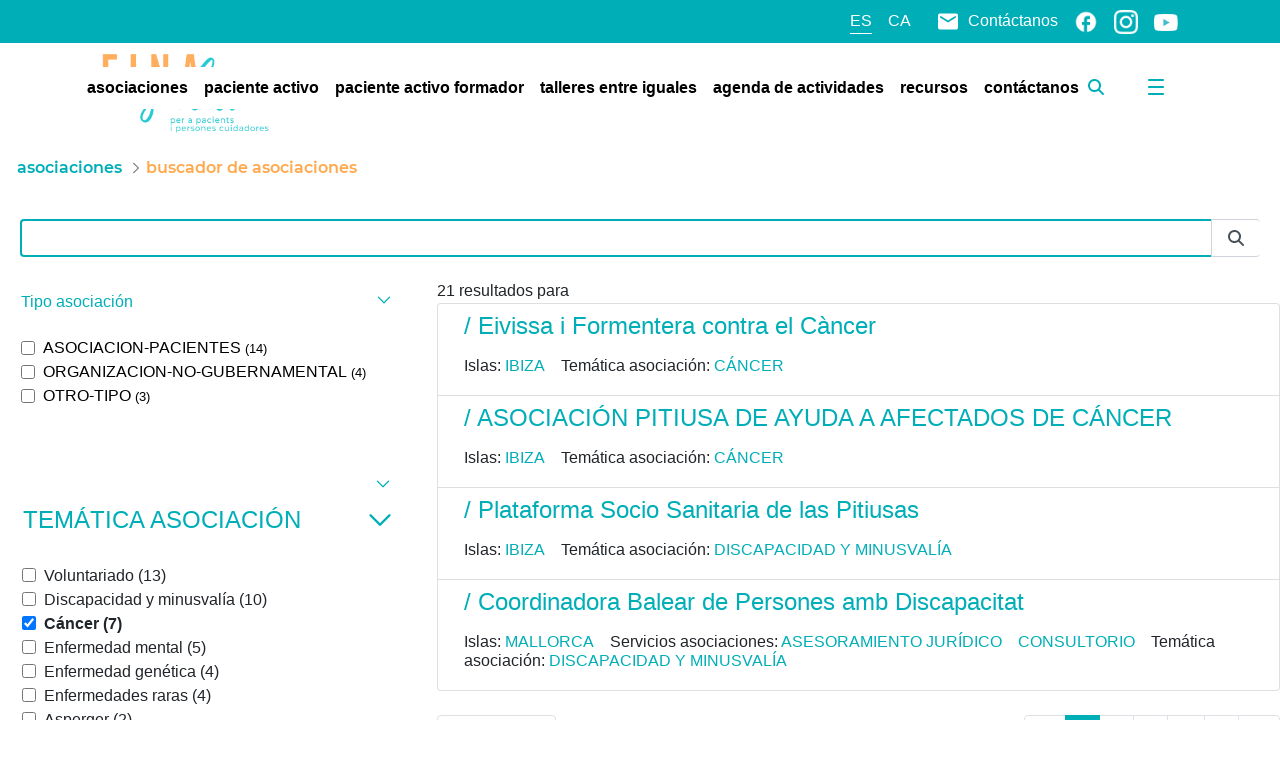

--- FILE ---
content_type: text/css;charset=UTF-8
request_url: https://einasalut.caib.es/o/baleares-theme/css/main.css?browserId=chrome&themeId=baleares_WAR_balearestheme&minifierType=css&languageId=es_ES&t=1769168438000
body_size: 36746
content:
/*1769168438000*/
@charset "UTF-8";.sr-only{border:0;clip:rect(0,0,0,0);height:1px;margin:-1px;overflow:hidden;padding:0;position:absolute;white-space:nowrap;width:1px}.sr-only-focusable:active,.sr-only-focusable:focus{clip:auto;height:auto;overflow:visible;position:static;white-space:normal;width:auto}.lfr-asset-column-details .lfr-asset-categories{color:#7d7d7d}.lfr-asset-column-details .lfr-asset-categories .lfr-asset-category{color:#555}.lfr-asset-column-details .lfr-asset-description{color:#444;font-style:italic;margin:.5em auto 2em;-ms-hyphens:none;-webkit-hyphens:none;hyphens:none}.lfr-asset-column-details .lfr-asset-icon{border-right:1px solid transparent;color:#999;float:left;line-height:1em;margin-right:10px;padding-right:10px}.lfr-asset-column-details .lfr-asset-icon.last{border-width:0}.lfr-asset-column-details .lfr-asset-tags{color:#7d7d7d}.lfr-asset-column-details .lfr-asset-tags .tag{color:#555}.lfr-asset-column-details .lfr-asset-metadata{clear:both;margin-bottom:1.5em;padding-bottom:1.5em}.lfr-asset-column-details .lfr-panel{clear:both;margin-bottom:.2em}.lfr-asset-column-details .lfr-panel.lfr-extended{border:1px solid #ccc;margin-bottom:0}.lfr-asset-column-details .taglib-custom-attributes-list label,.lfr-asset-column-details .lfr-asset-field label{display:block}.lfr-asset-column-details .taglib-custom-attributes-list{margin-bottom:1em}.overlay{position:absolute}.overlay-hidden,.overlaymask-hidden{display:none}.lfr-form-row{border-bottom:1px solid #ccc;margin-bottom:10px;margin-top:10px;padding:1px 5px 25px;position:relative}.lfr-form-row:after{clear:both;content:"";display:block;height:0}.lfr-form-row:hover{border:solid #ccc;border-width:1px 0;padding-top:0}.lfr-form-row.lfr-form-row-inline .form-group{margin-right:5px}.lfr-form-row legend .field-label{float:left;margin-right:10px}.lfr-form-row .handle-sort-vertical{background:url(../images/application/handle_sort_vertical.png) no-repeat 0 50%;cursor:move;padding-left:20px}.lfr-form-row fieldset{border-width:0;margin:0;padding:0}.lfr-autorow-controls{bottom:5px;position:absolute;right:5px}.datepicker-popover-content .popover-content{padding:.75rem 1rem}.dropdown.open>.dropdown-menu,.overlay-content .open>.dropdown-menu{display:block}.form-control-inline{background-color:transparent;font-size:1.125rem;font-weight:700}.form-control-inline:not(:hover){border-color:transparent}.form-control-inline::placeholder{color:#a9afb5;font-style:italic}.form-search .input-group{position:relative}.form-search .input-group.advanced-search .search-query{padding-left:40px;z-index:0}.form-search .input-group.advanced-search .toggle-advanced{cursor:pointer;left:0;line-height:1;padding:8px 10px;position:absolute;top:0}.form-search .input-group.advanced-search .toggle-advanced .caret{margin-top:7px}.form-search .input-group.advanced-search .toggle-advanced .icon-search{font-size:14px}@media(max-width:991.98px){.form-search .input-group{width:100%}.form-search .input-group .btn{clip:rect(0,0,0,0);left:-9999px;position:absolute}.form-search .input-group input.search-query{width:100%}}.lfr-table{border-collapse:collapse;clear:both}.lfr-table>tbody>tr>td,.lfr-table>tbody>tr>th,.lfr-table>thead>tr>td,.lfr-table>thead>tr>th,.lfr-table>tfoot>tr>td,.lfr-table>tfoot>tr>th{padding:0 5px;overflow-wrap:break-all;word-wrap:break-all}.lfr-table>tbody>tr>td:first-child,.lfr-table>tbody>tr>td.first-child,.lfr-table>tbody>tr>th:first-child,.lfr-table>tbody>tr>th.first-child,.lfr-table>thead>tr>td:first-child,.lfr-table>thead>tr>td.first-child,.lfr-table>thead>tr>th:first-child,.lfr-table>thead>tr>th.first-child,.lfr-table>tfoot>tr>td:first-child,.lfr-table>tfoot>tr>td.first-child,.lfr-table>tfoot>tr>th:first-child,.lfr-table>tfoot>tr>th.first-child{padding-left:0}.lfr-table>tbody>tr>td:last-child,.lfr-table>tbody>tr>td.last-child,.lfr-table>tbody>tr>th:last-child,.lfr-table>tbody>tr>th.last-child,.lfr-table>thead>tr>td:last-child,.lfr-table>thead>tr>td.last-child,.lfr-table>thead>tr>th:last-child,.lfr-table>thead>tr>th.last-child,.lfr-table>tfoot>tr>td:last-child,.lfr-table>tfoot>tr>td.last-child,.lfr-table>tfoot>tr>th:last-child,.lfr-table>tfoot>tr>th.last-child{padding-right:0}.lfr-table>tbody>tr>th,.lfr-table>thead>tr>th,.lfr-table>tfoot>tr>th{font-weight:bold}.lfr-pagination:after{clear:both;content:"";display:block;height:0;visibility:hidden}.lfr-pagination .dropdown-menu{display:none}.lfr-pagination .dropdown-toggle .icon-caret-down{margin-left:5px}.lfr-pagination .lfr-pagination-controls{float:left}.lfr-pagination .lfr-pagination-controls .search-results{display:inline-block;margin-left:10px;margin-top:5px;top:10px}.lfr-pagination .lfr-pagination-controls li .lfr-pagination-link{border-width:0;clear:both;color:#333;display:block;font-weight:normal;line-height:20px;padding:3px 20px;text-align:left;white-space:nowrap;width:100%}.lfr-pagination .lfr-pagination-delta-selector{float:left}@media(max-width:991.98px){.lfr-pagination .lfr-pagination-delta-selector .lfr-icon-menu-text{display:none}}.lfr-pagination .pagination-content{float:right}.lfr-panel.lfr-extended{border:1px solid transparent;border-color:#dedede #bfbfbf #bfbfbf #dedede}.lfr-panel.lfr-extended.lfr-collapsible .lfr-panel-button{display:block}.lfr-panel.lfr-extended.lfr-collapsed .lfr-panel-titlebar{border-bottom-width:0}.lfr-panel.panel-default .panel-heading{border-bottom-width:0}.lfr-panel .toggler-header{cursor:pointer}.sidebar-sm{font-size:.875rem}.sidebar-sm .sheet-subtitle{font-size:.75rem;margin-bottom:1rem}.sidebar-sm .form-group{margin-bottom:1rem}.sidebar-sm .form-control{border-radius:.1875rem;font-size:.875rem;height:2rem;line-height:1.5;min-height:auto;padding:.25rem .75rem}.sidebar-sm .form-control.form-control-tag-group{height:auto}.sidebar-sm .form-control.form-control-tag-group .form-control-inset{margin-bottom:0;margin-top:0}.sidebar-sm .form-control.form-control-tag-group .label{margin-bottom:0;margin-top:0;padding:0 .25rem}.sidebar-sm .form-control[type=file]{padding:0}.sidebar-sm select.form-control{padding-right:1.6rem}.sidebar-sm select.form-control:not([size]){height:2rem}.sidebar-sm .article-content-description .input-localized.input-localized-editor .input-group-item .wrapper .form-control{min-height:auto;padding:.285rem .75rem}.sidebar-sm .btn:not(.btn-unstyled){border-radius:.1875rem;font-size:.875rem;line-height:1.15;padding:.4375rem .75rem}.sidebar-sm .btn:not(.btn-unstyled).close{padding:.4375rem}.sidebar-sm .btn.btn-monospaced,.sidebar-sm .btn.btn-monospaced.btn-sm{height:2rem;padding:.1875rem 0;width:2rem}.sidebar-sm .btn.btn-monospaced.input-localized-trigger,.sidebar-sm .btn.btn-monospaced.btn-sm.input-localized-trigger{padding:0}.sidebar-sm .input-group-item .input-group-text{font-size:.875rem;height:2rem;min-width:2rem;padding-left:.75rem;padding-right:.75rem}.sidebar-sm .input-group-item .btn .btn-section{font-size:.5625rem}.sidebar-sm .list-group-item-flex{padding:.5rem .25rem}.sidebar-sm .list-group-item-flex .autofit-col{padding-left:.25rem;padding-right:.25rem}.lfr-translation-manager{border-radius:4px;display:inline-block;margin-top:.5em;min-height:1.8em}.lfr-translation-manager .lfr-translation-manager-content .lfr-translation-manager-default-locale{display:inline-block;width:auto}.lfr-translation-manager .lfr-translation-manager-content .lfr-translation-manager-icon-menu{float:none;padding:.4em 0}.lfr-translation-manager .lfr-translation-manager-content .lfr-translation-manager-icon-menu li,.lfr-translation-manager .lfr-translation-manager-content .lfr-translation-manager-icon-menu li strong{display:inline}.lfr-translation-manager .lfr-translation-manager-content .lfr-translation-manager-translations-message{margin:10px 0}.lfr-translation-manager .lfr-translation-manager-available-translations{white-space:normal}.lfr-translation-manager .lfr-translation-manager-available-translations .lfr-translation-manager-available-translations-links{line-height:1}.lfr-translation-manager .lfr-translation-manager-translation{border:1px solid transparent;border-radius:4px;cursor:pointer;display:inline-block;margin:.2em;padding:.4em .3em .4em .5em;text-decoration:none}.lfr-translation-manager .lfr-translation-manager-translation *{vertical-align:middle}.lfr-translation-manager .lfr-translation-manager-translation img{margin-right:.3em}.lfr-translation-manager .lfr-translation-manager-translation:hover{background-color:#d1e5ef}.lfr-translation-manager .lfr-translation-manager-translation.lfr-translation-manager-translation-editing{background-color:#598bec;border-color:#224fa8;color:#fff}.lfr-translation-manager .lfr-translation-manager-change-default-locale{margin:0 .4em}.lfr-translation-manager .lfr-translation-manager-delete-translation{display:inline-block;padding:0 2px}.lfr-translation-manager .lfr-translation-manager-delete-translation svg{pointer-events:none}.lfr-tree a{text-decoration:none}.lfr-tree li{margin-bottom:2px;padding-left:0}.lfr-tree li ul li,.lfr-tree li.tree-item{padding-left:0}.lfr-tree li.tree-item{padding-left:5px}.lfr-tree li.tree-item li{padding-left:20px}.lfr-tree li.tree-item ul{margin-left:0;margin-top:5px}.lfr-upload-container{margin-bottom:1rem}.lfr-upload-container .upload-target{border:3px dashed #e5e7e9;margin-bottom:1rem;min-height:2rem;padding:2rem 0;position:relative;text-align:center}.upload-drop-intent .lfr-upload-container .upload-target{z-index:100}.upload-drop-active .lfr-upload-container .upload-target{background-color:#92e5a5;border-color:#69db83}.lfr-upload-container .upload-target .drop-file-text{font-weight:normal}.mobile .lfr-upload-container .upload-target .drop-file-text{display:none}.lfr-upload-container .upload-target .small{display:block;margin:5px 0;text-transform:lowercase}.lfr-upload-container .manage-upload-target{padding-top:5px;position:relative}.lfr-upload-container .manage-upload-target .select-files{float:left;line-height:0;margin:0 1.125rem 1.125rem;padding:0 0 0 5px}.lfr-upload-container .cancel-uploads,.lfr-upload-container .clear-uploads{background-repeat:no-repeat;float:right}.lfr-upload-container .cancel-uploads{background-image:url([data-uri]);margin-right:0}.lfr-upload-container .clear-uploads{background-image:url([data-uri]);padding-left:16px}.lfr-upload-container .upload-file.upload-complete.file-saved{padding-left:25px}.lfr-upload-container .upload-file .file-title{display:inline-block;max-width:95%;overflow:hidden;padding-right:16px;text-overflow:ellipsis;vertical-align:middle;white-space:nowrap}.lfr-upload-container .upload-file .icon-file{font-size:40px}.lfr-upload-container .upload-list-info{margin:1em 0 .5em}.lfr-upload-container .upload-list-info h4{font-size:1.3em}.lfr-upload-container .cancel-button{color:#6c757d;margin-top:1px;position:absolute;right:5px;top:50%;white-space:nowrap}.lfr-upload-container .cancel-button .cancel-button-text{display:none;margin-left:5px}.lfr-upload-container .cancel-button:hover .cancel-button-text{display:inline}.lfr-upload-container .cancel-button .lexicon-icon{height:12px}.lfr-upload-container .delete-button{color:#6c757d}.lfr-upload-container .delete-button-col{padding-right:10px}.lfr-upload-container .file-added .success-message{float:right;font-weight:normal}.lfr-upload-container .upload-error{opacity:1;padding-left:25px}.lfr-upload-container .upload-complete .cancel-button,.lfr-upload-container .delete-button,.lfr-upload-container .upload-complete.file-saved .delete-button,.lfr-upload-container .upload-complete.upload-error .delete-button{display:none}.lfr-upload-container .multiple-files .upload-error{background:#f5c4c9 url([data-uri]) no-repeat 5px 5px;border-color:#bd2130;color:#bd2130;font-weight:normal;margin-bottom:16px;padding:8px 8px 8px 24px}.lfr-upload-container .multiple-files .upload-error .error-message{display:block}.lfr-upload-container .multiple-files .upload-complete.file-saved .form-check-middle-left .card-body,.lfr-upload-container .multiple-files .upload-complete.upload-error .form-check-middle-left .card-body{padding-left:1rem}.lfr-upload-container .multiple-files .upload-complete.file-saved .form-check-middle-left .custom-control-label,.lfr-upload-container .multiple-files .upload-complete.upload-error .form-check-middle-left .custom-control-label{display:none}.lfr-upload-container .single-file .upload-error{list-style:none;margin-top:1em}.lfr-upload-container .single-file .upload-error .upload-error-message{margin-bottom:.5em}.lfr-upload-container .upload-complete{padding-left:5px}.lfr-upload-container .upload-complete .error-message,.lfr-upload-container .upload-complete .success-message{font-weight:bold;margin-left:1em}.lfr-upload-container .upload-complete .delete-button{display:inline-block}.lfr-upload-container .upload-complete .select-file:disabled+.custom-control-label{display:none}.lfr-upload-container .progress{display:none;margin-top:.5rem}.lfr-upload-container .file-uploading .progress{display:flex}.lfr-alert-container{left:0;position:absolute;right:auto;top:auto;width:100%;z-index:430}.lfr-alert-container.inline-alert-container{position:relative}.lfr-alert-container.inline-alert-container .lfr-alert-wrapper{padding:0}.lfr-alert-container .lfr-alert-wrapper{margin-bottom:5px;overflow:hidden}.lfr-search-container td .overlay.entry-action{position:static}.lfr-search-container td .overlay.entry-action .btn a{display:block;padding:4px 12px}.contextual-sidebar{height:calc(100vh - 49px);pointer-events:none;position:fixed;right:0;top:49px;transform:translateX(100%);transition:transform ease .5s;width:320px;will-change:transform}.contextual-sidebar.contextual-sidebar-visible{pointer-events:auto;transform:translateX(0)}body.has-control-menu .contextual-sidebar{height:calc(100vh - 98px);top:98px}@media(min-width:576px){.contextual-sidebar{height:calc(100vh - 64px);top:64px}body.has-control-menu .contextual-sidebar{height:calc(
				100vh - 120px
			);top:120px}.contextual-sidebar-content{transition:padding ease .5s;will-change:padding}.contextual-sidebar-visible .contextual-sidebar-content,.contextual-sidebar-visible+.contextual-sidebar-content{padding-right:320px}}.taglib-diff-html div.diff-removed-image{background:#fdc6c6 url(../images/diff/minus.png)}.taglib-diff-html div.diff-added-image{background:#cfc url(../images/diff/plus.png) no-repeat}.taglib-diff-html div.diff-removed-image,.taglib-diff-html div.diff-added-image{height:300px;margin:2px;opacity:.55;position:absolute;width:200px}.taglib-diff-html span.diff-html-added{background-color:#cfc;font-size:1em}.taglib-diff-html span.diff-html-added img{border:2px solid #cfc}.taglib-diff-html span.diff-html-changed{background:url(../images/diff/underline.png) bottom repeat-x}.taglib-diff-html span.diff-html-changed img{border:2px dotted #009}.taglib-diff-html span.diff-html-removed{background-color:#fdc6c6;font-size:1em;text-decoration:line-through}.taglib-diff-html span.diff-html-removed img{border:2px solid #fdc6c6}.taglib-discussion{font-size:.875rem;margin-top:1rem}.taglib-discussion .actions-menu .component-action{display:inline-flex}.taglib-discussion .button-holder{margin:1rem 0}.taglib-discussion .comment-container{margin-bottom:1.5rem}.taglib-discussion .lfr-discussion .lfr-discussion-form-edit .alloy-editor-placeholder{border-left-color:#dbdde1}.taglib-discussion .lfr-discussion-body{font-size:1rem}@media(min-width:576px){.taglib-discussion .lfr-discussion-body{padding-left:3.5rem}}@media(min-width:576px){.taglib-discussion .lfr-discussion-details .taglib-user-display{word-wrap:break-word}}.taglib-discussion .lfr-discussion-details .taglib-user-display .user-details .user-name{font-weight:bold;text-decoration:none}.taglib-discussion .lfr-discussion-details .taglib-user-display .user-details .user-name:hover{text-decoration:underline}.taglib-discussion .lfr-discussion-details .taglib-user-display .user-profile-image .avatar{background-size:50px}.taglib-discussion .lfr-discussion-container{border-bottom:1px solid #e7e7ed;margin-bottom:1.5rem}.taglib-discussion .lfr-discussion-container:first-of-type{border-top:1px solid #e7e7ed;padding-top:1.5rem}.taglib-discussion .lfr-discussion-container:last-of-type{border-bottom:0}.taglib-discussion .lfr-discussion-container .lfr-discussion{padding-left:1rem}.taglib-discussion .lfr-discussion-container .lfr-discussion .lfr-discussion .lfr-discussion .lfr-discussion{padding-left:0}@media(min-width:576px){.taglib-discussion .lfr-discussion-container .lfr-discussion{padding-left:3.5rem}}.taglib-discussion .lfr-discussion-parent-link{color:#67678c;font-weight:600;margin-left:1em}@media(max-width:767.98px){.taglib-discussion .lfr-discussion-parent-link{display:block;margin-left:0;overflow:hidden;text-overflow:ellipsis;white-space:nowrap}}.taglib-discussion .lfr-discussion-controls .autofit-col:first-of-type>.btn-outline-borderless{margin-left:-0.75rem}.taglib-discussion .lfr-discussion-more-comments{border-top:1px solid #e7e7ed;margin-top:1.5rem;padding-top:1.5rem;text-align:center}.taglib-discussion .username{color:#272833;font-weight:600}.taglib-discussion .taglib-workflow-status{margin-left:.5rem}.taglib-discussion .workflow-value{text-transform:uppercase}@media(min-width:576px){.taglib-discussion .actions-menu{display:none}.taglib-discussion .comment-container:hover .actions-menu,.taglib-discussion .actions-menu:focus,.taglib-discussion .actions-menu.open{display:inline-block}}.drop-zone{min-height:80px;padding:20px;text-align:center}.drop-zone.drop-enabled{outline:2px dashed transparent}.drop-zone.drop-enabled:not(.no-border){outline-color:rgba(176,180,187,0.5)}.drop-zone p{margin:10px auto 0;max-width:75%}.drop-here-info{font-size:25px;height:100%;left:0;min-height:100px;opacity:0;position:absolute;text-align:center;top:0;visibility:hidden;width:100%;transition:all .2s ease-in-out}@media(prefers-reduced-motion:reduce){.drop-here-info{transition:none}}.drop-here-info .drop-here-indicator{height:115px;left:0;margin:auto;position:absolute;right:0;top:50%;transform:translate(0,-50%)}.drop-here-info .drop-icons{display:inline-block;position:relative;width:160px;transition:all .2s ease-in-out}@media(prefers-reduced-motion:reduce){.drop-here-info .drop-icons{transition:none}}.drop-here-info .drop-icons span{border-radius:3px;position:absolute;text-align:center;transition:all .3s ease-in-out}@media(prefers-reduced-motion:reduce){.drop-here-info .drop-icons span{transition:none}}.drop-here-info .drop-icons span:nth-of-type(1){box-shadow:5px 4px 0 0 rgba(0,0,0,0.08);height:60px;left:0;line-height:60px;opacity:0;top:10px;transform:rotate(25deg);width:60px}.drop-here-info .drop-icons span:nth-of-type(2){background:#00c2ff;color:#fff;height:80px;left:40px;line-height:80px;width:80px;z-index:2}.drop-here-info .drop-icons span:nth-of-type(3){box-shadow:-5px 4px 0 0 rgba(0,0,0,0.08);display:block;font-size:45px;height:70px;left:90px;line-height:70px;opacity:0;position:relative;top:8px;transform:rotate(-25deg);width:70px;z-index:1}.drop-here-info .drop-icons span:nth-of-type(1),.drop-here-info .drop-icons span:nth-of-type(3){background:#e8e6e8;color:#a5a6ac}.drop-here-info .drop-text{color:#fff;display:block;font-size:20px;margin-left:0;margin-top:20px}.drop-active .drop-here-info{background-color:rgba(0,0,0,0.6);opacity:1;visibility:visible;z-index:100}.drop-active .drop-here-info .drop-icons span:nth-of-type(1),.drop-active .drop-here-info .drop-icons span:nth-of-type(3){opacity:1}.drop-active .drop-here-info span:nth-of-type(1){transform:rotate(-20deg)}.drop-active .drop-here-info span:nth-of-type(2){transform:scale(1)}.drop-active .drop-here-info span:nth-of-type(3){transform:rotate(15deg)}.taglib-empty-result-message.sheet{margin-bottom:24px}.taglib-empty-result-message .taglib-empty-result-message-description{color:#6c757d;margin-top:8px}.taglib-empty-result-message .taglib-empty-result-message-header,.taglib-empty-result-message .taglib-empty-result-message-header-has-plus-btn,.taglib-empty-result-message .taglib-empty-search-result-message-header{background-position:center;background-repeat:no-repeat;background-size:100%;margin-left:auto;margin-right:auto}.taglib-empty-result-message .taglib-empty-result-message-header,.taglib-empty-result-message .taglib-empty-result-message-header-has-plus-btn{max-width:200px;padding-top:250px}.taglib-empty-result-message .taglib-empty-result-message-header,.taglib-empty-result-message .taglib-empty-result-message-header-has-plus-btn{background-image:url(/o/baleares-theme/images/states/empty_state.gif)}.taglib-empty-result-message .taglib-empty-search-result-message-header{background-image:url(/o/baleares-theme/images/states/search_state.gif);max-width:210px;padding-top:232px}.taglib-empty-result-message .taglib-empty-state{background-image:url(/o/baleares-theme/images/states/empty_state.gif);margin:auto;max-width:250px;padding-top:250px}.taglib-empty-result-message .taglib-success-state{background-image:url(/o/baleares-theme/images/states/success_state.gif);margin:auto;max-width:250px;padding-top:250px}.taglib-empty-result-message .taglib-search-state{background-image:url(/o/baleares-theme/images/states/search_state.gif);margin:auto;max-width:250px;padding-top:250px}.taglib-empty-result-message .taglib-empty-result-message-title{font-size:1rem;margin-top:48px}.taglib-empty-result-message .taglib-empty-result-message-description{font-size:.875rem}.taglib-empty-result-message .taglib-empty-result-message-header+.taglib-empty-result-message-title,.taglib-empty-result-message .taglib-empty-search-result-message-header+.taglib-empty-result-message-title,.taglib-empty-result-message .taglib-empty-state+.taglib-empty-result-message-title,.taglib-empty-result-message .taglib-success-state+.taglib-empty-result-message-title,.taglib-empty-result-message .taglib-search-state+.taglib-empty-result-message-title{font-size:1.25rem;font-weight:bold;text-align:center}.taglib-empty-result-message .taglib-empty-result-message-header ~ .taglib-empty-result-message-description,.taglib-empty-result-message .taglib-empty-result-message-header ~ .taglib-empty-result-message-actions,.taglib-empty-result-message .taglib-empty-search-result-message-header ~ .taglib-empty-result-message-description,.taglib-empty-result-message .taglib-empty-search-result-message-header ~ .taglib-empty-result-message-actions,.taglib-empty-result-message .taglib-empty-state ~ .taglib-empty-result-message-description,.taglib-empty-result-message .taglib-empty-state ~ .taglib-empty-result-message-actions,.taglib-empty-result-message .taglib-success-state ~ .taglib-empty-result-message-description,.taglib-empty-result-message .taglib-success-state ~ .taglib-empty-result-message-actions,.taglib-empty-result-message .taglib-search-state ~ .taglib-empty-result-message-description,.taglib-empty-result-message .taglib-search-state ~ .taglib-empty-result-message-actions{font-size:1rem;text-align:center}.field-wrapper.form-inline .control-label{display:inline-block}.field-wrapper-html .input-localized .input-group-item{flex-wrap:nowrap}.taglib-header{border-bottom:1px solid #c8c9ca;color:#555;margin-bottom:1em;padding-bottom:10px}.taglib-header .header-title{display:inline-block;margin:.1em;max-width:100%;text-overflow:ellipsis;vertical-align:middle;white-space:nowrap;word-wrap:normal}.taglib-header .header-back-to{display:inline-block;vertical-align:middle}.taglib-header .header-back-to a{display:block;font-weight:bold;padding:0 .3em 0 0;text-decoration:none}.taglib-icon{text-decoration:none}.taglib-icon:not(.btn):hover .taglib-text,.taglib-icon:not(.btn):focus .taglib-text{text-decoration:underline}.taglib-icon[lang]>img{vertical-align:baseline;width:16px}.icon-monospaced{color:inherit;display:inline-block;height:2rem;line-height:34px;text-align:center;width:2rem}.icon-monospaced.lexicon-icon{padding:8px}.taglib-icon-list li{float:left;margin-right:1em}.taglib-icon-list:after{clear:both;content:"";display:block;height:0;visibility:hidden}.lfr-icon-menu .lfr-icon-menu-icon{max-width:none}@media(max-width:767.98px){.table-cell.last .lfr-icon-menu .dropdown-toggle{text-align:center}.table-cell.last .lfr-icon-menu .dropdown-toggle>img,.table-cell.last .lfr-icon-menu .dropdown-toggle .lfr-icon-menu-text{display:none}}.lfr-menu-list{float:none;overflow-y:auto;position:relative}.lfr-menu-list.direction-right{margin:0 2px}.lfr-menu-list.dropdown-menu{float:none;position:relative}@media(max-width:991.98px){.lfr-menu-list.dropdown-menu>li>a{font-size:22px;line-height:40px;white-space:normal}.lfr-menu-list.dropdown-menu>li>a img{margin-bottom:3px}}.lfr-menu-list.dropdown-menu .search-panel{margin-bottom:0}.lfr-menu-list.dropdown-menu .search-panel .form-group{margin:0 16px}.lfr-menu-list.dropdown-menu .search-panel .menu-item-filter{width:auto}body>.lfr-menu-list ul{border-radius:4px}.lfr-icon-menu-open:after{clear:both;content:"";display:table}.lfr-icon-menu-open .dropdown-menu{position:static}.input-localized.input-localized-editor .form-control{border-width:0;height:100%;padding:0}.input-localized .input-group-item{flex-direction:column}.input-localized .input-localized-content{margin-left:6px}.input-group .input-localized .input-localized-content{margin-top:3px}.input-localized .lfr-input-localized .lfr-input-localized-state{background-color:#ddd}.input-localized .lfr-input-localized .lfr-input-localized-state.lfr-input-localized-state-error{background-color:#ff0047}.input-localized .lfr-input-localized-default a{margin-right:14px}.input-localized .lfr-input-localized-state{height:4px;margin:3px 5px;width:4px}.input-localized .palette-item-inner .lfr-input-localized-flag{font-size:16px;opacity:.5}.input-localized .palette-item,.input-localized .palette-item-hover,.input-localized .palette-item-hover .palette-item-inner{border-color:transparent}.input-localized .palette-item-inner{border-color:#666;display:block;height:16px;width:16px}.input-localized .palette-item-selected .lfr-input-localized-state{background:#27c1f2}.input-localized-palette-container .palette-items-container{font-size:0;margin:0;white-space:normal}.input-localized-palette-container .palette-item{border-width:0;padding:.5rem 1.25rem}.input-localized-palette-container .palette-item-inner{border:1px solid;margin-right:4px;width:16px}.input-localized-palette-container .palette-item-inner img{display:block}.taglib-move-boxes{margin-bottom:1em}.taglib-move-boxes label{border-bottom:1px solid transparent;display:block;margin-bottom:5px;padding:5px}.taglib-move-boxes .toolbar{text-align:center}.taglib-move-boxes .arrow-button img{border-width:0;height:16px;width:16px}.taglib-move-boxes .choice-selector{width:100%}.taglib-move-boxes .choice-selector label{background:#ebf1f9;border-bottom-color:#8db2f3}.taglib-move-boxes .field-content{margin-bottom:0}.taglib-move-boxes .move-arrow-buttons{margin-top:5em}.taglib-move-boxes .move-arrow-buttons .arrow-button{display:block}.taglib-move-boxes .sortable-container{margin-top:10px}.taglib-move-boxes .sortable-container .btn.edit-selection{margin-bottom:10px}.taglib-move-boxes .sortable-container .move-option{background-color:transparent;border-top:1px solid #ddd;display:none;margin:2px 0;padding:2px;position:relative}.taglib-move-boxes .sortable-container .move-option.selected{display:block}.taglib-move-boxes .sortable-container .move-option.move-option-dragging{background-color:#fafafa}.taglib-move-boxes .sortable-container .move-option .checkbox,.taglib-move-boxes .sortable-container .move-option .handle{position:absolute}.taglib-move-boxes .sortable-container .move-option .checkbox{display:none;margin:7px 0 0 5px}.taglib-move-boxes .sortable-container .move-option .handle{color:#999;cursor:pointer;font-size:1.5em;padding:6px}.taglib-move-boxes .sortable-container .move-option .title{font-size:1.2em;margin:1px 0 1px 30px}.taglib-move-boxes .sortable-container.edit-list-active .move-option{display:block}.taglib-move-boxes .sortable-container.edit-list-active .move-option .checkbox{display:inline-block}.taglib-move-boxes .sortable-container.edit-list-active .move-option .handle{display:none}.mobile .taglib-move-boxes .selector-container{display:none}.item-selector .card-row>.autofit-col-expand{padding-top:4px}.item-selector .drop-zone{background-color:#f1f2f5;margin-top:1rem}.item-selector .input-file{height:.1px;opacity:0;overflow:hidden;position:absolute;width:.1px;z-index:-1}.item-selector .input-file+label{position:relative}.item-selector .input-file+label::before{border-radius:4px;bottom:-2px;content:"";display:block;left:-2px;position:absolute;right:-2px;top:-2px;transition:box-shadow .15s ease-in-out}.item-selector .input-file:focus+label::before{box-shadow:0 0 0 2px #fff,0 0 0 4px #75b8ff}.item-selector .item-selector-list-row:hover{background-color:#e5f2ff;cursor:pointer}.lfr-map{border:1px solid #ccc;min-height:400px;width:100%}.lfr-map .home-button{margin:5px}@media(max-width:575.98px){.lfr-map .home-button{height:35px;width:45px}}.lfr-map .search-controls{font-size:15px;margin-top:5px;width:100%}@media(min-width:576px){.lfr-map .search-controls{width:50%}}.lfr-map .search-controls .search-input{width:100%}.navbar .navbar-collapse{max-height:none}.navbar .navbar-collapse:after,.navbar .navbar-collapse:before{display:inline}@media(max-width:767.98px){.navbar .navbar-search{background-color:#f3f3f3;border-top-width:0;width:100%}}.navbar .navbar-search .form-search{margin:8px 0}@media(min-width:768px){.navbar .navbar-search .form-search{float:right;max-width:275px}}@media(max-width:767.98px){.navbar .navbar-search .form-search .input-group{width:100%}}@media(max-width:991.98px){.navbar .container .navbar-btn,.navbar .container-fluid .navbar-btn{margin-bottom:5px;width:45px}.navbar .container .navbar-collapse.open,.navbar .container-fluid .navbar-collapse.open{border-width:0;display:block;height:auto;overflow:visible}}.taglib-portlet-preview.show-borders{border:1px solid #828f95;margin-bottom:1em;padding:3px 3px 1em}.taglib-portlet-preview.show-borders .title{background-color:#d3dadd;font-size:1.4em;font-weight:bold;padding:.5em}.taglib-portlet-preview .preview{margin:1em;min-height:90px}.lfr-search-container .entry-action{width:1px}.lfr-search-container .entry-action .taglib-icon{white-space:nowrap}.lfr-search-container-wrapper.lfr-search-container-fixed-first-column{position:relative}@media(min-width:576px){.lfr-search-container-wrapper.lfr-search-container-fixed-first-column .table-responsive{margin-left:375px;width:auto}}.lfr-search-container-wrapper.lfr-search-container-fixed-first-column .table-responsive .table{position:static}.lfr-search-container-wrapper.lfr-search-container-fixed-first-column .table-responsive .table .lfr-search-iterator-fixed-header{left:12px;position:fixed;right:12px;top:-1px;z-index:1020}.lfr-search-container-wrapper.lfr-search-container-fixed-first-column .table-responsive .table .lfr-search-iterator-fixed-header>th{display:block;padding:0}.lfr-search-container-wrapper.lfr-search-container-fixed-first-column .table-responsive .table .lfr-search-iterator-fixed-header>th .lfr-search-iterator-fixed-header-inner-wrapper{overflow-x:hidden}@media(min-width:576px){.lfr-search-container-wrapper.lfr-search-container-fixed-first-column .table-responsive .table .lfr-search-iterator-fixed-header>th .lfr-search-iterator-fixed-header-inner-wrapper{margin-left:375px}}.lfr-search-container-wrapper.lfr-search-container-fixed-first-column .table-responsive .table .lfr-search-iterator-fixed-header>th .lfr-search-iterator-fixed-header-inner-wrapper table{border-collapse:collapse;width:100%}.lfr-search-container-wrapper.lfr-search-container-fixed-first-column .table-responsive .table .lfr-search-iterator-fixed-header>th .lfr-search-iterator-fixed-header-inner-wrapper table th{border-radius:0}.lfr-search-container-wrapper.lfr-search-container-fixed-first-column .table-responsive .table td,.lfr-search-container-wrapper.lfr-search-container-fixed-first-column .table-responsive .table th{width:auto}@media(min-width:576px){.lfr-search-container-wrapper.lfr-search-container-fixed-first-column .table-responsive .table td:first-child,.lfr-search-container-wrapper.lfr-search-container-fixed-first-column .table-responsive .table th:first-child{left:0;position:absolute;right:15px}}.lfr-search-container-wrapper.lfr-search-container-fixed-first-column .table-responsive .table th{height:auto}.lfr-search-container-wrapper a:not(.component-action):not(.btn){color:#495057;font-weight:500;text-decoration:underline}.lfr-search-container-wrapper a:not(.component-action):not(.btn):focus,.lfr-search-container-wrapper a:not(.component-action):not(.btn):hover{color:#000}.lfr-search-container-wrapper .dropdown-action .dropdown-toggle{color:#6c757d}.lfr-search-container-wrapper .dropdown-action .dropdown-toggle:hover{color:#343a40}.lfr-search-container-wrapper .lfr-icon-menu>.dropdown-toggle{color:#6c757d}.lfr-search-container-wrapper .lfr-icon-menu>.dropdown-toggle:active,.lfr-search-container-wrapper .lfr-icon-menu>.dropdown-toggle:focus,.lfr-search-container-wrapper .lfr-icon-menu>.dropdown-toggle:hover{background-color:#f7f8f9;border-radius:4px;color:#343a40}.lfr-search-container-wrapper .lfr-search-container-list .list-group:last-child .list-group-item:nth-last-child(2){border-bottom-left-radius:.25rem;border-bottom-right-radius:.25rem}.lfr-search-container-wrapper .lfr-search-container-list+.taglib-search-iterator-page-iterator-bottom{margin-top:20px}.lfr-search-container-wrapper .list-group{margin-bottom:0}.lfr-search-container-wrapper .list-group+.list-group .list-group-header:first-child,.lfr-search-container-wrapper .list-group+.list-group .list-group-item:first-child{border-top-left-radius:0;border-top-right-radius:0}.lfr-search-container-wrapper .list-group .list-group-item h4{font-size:.875rem;line-height:1.5;margin-bottom:0}.lfr-search-container-wrapper .list-group .list-group-item h5,.lfr-search-container-wrapper .list-group .list-group-item h6,.lfr-search-container-wrapper .list-group .list-group-item .h5,.lfr-search-container-wrapper .list-group .list-group-item .h6{font-size:.875rem;font-weight:400;line-height:1.5;margin-bottom:0}.lfr-search-container-wrapper .list-group .list-group-item span+h2.h5{font-weight:600}.lfr-search-container-wrapper .list-group .list-group-item h6+h5{font-weight:600}.lfr-search-container-wrapper .table-list tbody tr:nth-last-child(2) td:first-child,.lfr-search-container-wrapper .table-list tbody tr:nth-last-child(2) th:first-child{border-bottom-left-radius:.25rem}.lfr-search-container-wrapper .table-list tbody tr:nth-last-child(2) td:last-child,.lfr-search-container-wrapper .table-list tbody tr:nth-last-child(2) th:last-child{border-bottom-right-radius:.25rem}.user-info{display:flex}.user-info .sticker{align-self:center}.user-info .user-details{margin-left:1rem}.user-info .user-name{color:#343a40;font-weight:600}.user-info .date-info{color:#6c757d}.user-status-tooltip .user-status-avatar{float:left;margin-right:5px}.user-status-tooltip .user-status-avatar .user-status-avatar-image{width:27px}.user-status-tooltip .user-status-info{display:inline-block;overflow:hidden}.user-status-tooltip .user-status-info .user-status-date{font-size:11px}.lfr-search-container{margin-top:1.5em;overflow:auto}@media(max-width:767.98px){.lfr-search-container .selector-button{width:auto}}.touch .lfr-search-container{-webkit-overflow-scrolling:touch}.touch .lfr-search-container .searchcontainer-content .table{max-width:none}.taglib-page-iterator{clear:both;height:auto;width:auto}.taglib-page-iterator .lfr-pagination-buttons{float:right;margin:0}@media(max-width:991.98px){.taglib-page-iterator .lfr-pagination-buttons{width:100%}}@media(max-width:991.98px) and (max-width:767.98px){.taglib-page-iterator .lfr-pagination-buttons{float:none;margin-top:20px}}@media(max-width:991.98px){.taglib-page-iterator .lfr-pagination-buttons>li{display:inline-block;width:50%}.taglib-page-iterator .lfr-pagination-buttons>li.first,.taglib-page-iterator .lfr-pagination-buttons>li.last{display:none}.taglib-page-iterator .lfr-pagination-buttons>li>a{line-height:20px;padding:11px 19px}}.taglib-page-iterator .lfr-pagination-config{float:left;line-height:46px}@media(max-width:767.98px){.taglib-page-iterator .lfr-pagination-config{float:none}.taglib-page-iterator .lfr-pagination-config .current-page-menu{display:block}.taglib-page-iterator .lfr-pagination-config .current-page-menu .btn{display:block}}.taglib-page-iterator .lfr-pagination-config .lfr-pagination-delta-selector,.taglib-page-iterator .lfr-pagination-config .lfr-pagination-page-selector{display:inline}.taglib-page-iterator .lfr-pagination-config .lfr-pagination-delta-selector{float:none}@media(max-width:991.98px){.taglib-page-iterator .lfr-pagination-config .lfr-pagination-delta-selector{display:none}}.taglib-page-iterator .search-results{float:left;line-height:46px;margin-left:10px}@media(max-width:991.98px){.taglib-page-iterator .search-results{display:none}}.taglib-search-toggle .form-search{position:relative}.taglib-search-toggle .form-search .input-group-btn{position:absolute}@media(min-width:992px){.taglib-search-toggle .form-search .input-group-btn{position:static}}.taglib-search-toggle .toggle-advanced{color:inherit;margin-left:10px;position:absolute;top:8px}.taglib-search-toggle .toggle-advanced,.taglib-search-toggle .toggle-advanced:hover,.taglib-search-toggle .toggle-advanced:focus{text-decoration:none}.taglib-search-toggle-advanced-wrapper .taglib-search-toggle-advanced{background-color:#fcfcfc;border:solid #ddd;border-width:0 1px 1px;margin-top:0;padding:15px 15px 0}.navbar-search .taglib-search-toggle-advanced-wrapper .taglib-search-toggle-advanced{border-width:1px 0 0}.taglib-search-toggle-advanced-wrapper .taglib-search-toggle-advanced .taglib-search-toggle-advanced-content{position:relative}.taglib-search-toggle-advanced-wrapper .taglib-search-toggle-advanced .taglib-search-toggle-advanced-content .match-fields{margin-bottom:0}.taglib-search-toggle-advanced-wrapper .taglib-search-toggle-advanced .taglib-search-toggle-advanced-content .match-fields-legend{color:#999;font-size:13px}.taglib-search-toggle-advanced-wrapper .btn.close{margin-right:5px;position:relative;z-index:1}.taglib-user-display{padding:.5em}.taglib-user-display .avatar{background:no-repeat center;background-size:60px;display:block;height:60px;margin:0 auto;width:60px}.taglib-user-display .avatar.author:after{background:rgba(50,168,230,0.5);border-radius:50%;content:"";display:block;height:100%;width:100%}.taglib-user-display .user-details{margin-top:1em}.taglib-user-display .user-name{font-size:1.1em;font-weight:bold}.taglib-user-display a .user-name{text-decoration:underline}.taglib-user-display.display-style-1 .user-profile-image{float:left;margin-right:24px}.taglib-user-display.display-style-1 .user-name{display:inline-block;margin-top:10px}.taglib-user-display.display-style-1 .user-details{margin-top:0}.taglib-user-display.display-style-2 .user-profile-image,.taglib-user-display.display-style-2 .user-name{clear:both;display:block;min-height:20px;text-align:center}.taglib-user-display.display-style-3{padding:0}.taglib-user-display.display-style-3 .user-profile-image{display:inline-block;vertical-align:middle}.taglib-workflow-status .workflow-id,.taglib-workflow-status .workflow-version,.taglib-workflow-status .workflow-status{color:#999}.table-cell .taglib-workflow-status{margin:0}.table-cell .taglib-workflow-status .workflow-status{padding-left:0}.lfr-autocomplete-input-list .yui3-aclist-list{margin:0}.portal-popup .sheet>.lfr-nav{margin-top:-24px}.portal-popup .contacts-portlet .portlet-configuration-container .form{position:static}.portal-popup .lfr-form-content{padding:24px 12px}.portal-popup .portlet-body,.portal-popup .portlet-boundary,.portal-popup .portlet-column,.portal-popup .portlet-layout{height:100%}.portal-popup .portlet-column{position:static}.portal-popup .dialog-body>.container-fluid-max-xl,.portal-popup .dialog-body .container-view,.portal-popup .export-dialog-tree>.container-fluid-max-xl,.portal-popup .export-dialog-tree .container-view,.portal-popup .lfr-dynamic-uploader>.container-fluid-max-xl,.portal-popup .lfr-dynamic-uploader .container-view,.portal-popup .lfr-form-content>.container-fluid-max-xl,.portal-popup .lfr-form-content .container-view,.portal-popup .portlet-configuration-body-content>.container-fluid-max-xl,.portal-popup .portlet-configuration-body-content .container-view,.portal-popup .process-list>.container-fluid-max-xl,.portal-popup .process-list .container-view,.portal-popup .roles-selector-body>.container-fluid-max-xl,.portal-popup .roles-selector-body .container-view{padding-top:20px}.portal-popup .dialog-body>.container-fluid-max-xl .nav-tabs-underline,.portal-popup .dialog-body .container-view .nav-tabs-underline,.portal-popup .export-dialog-tree>.container-fluid-max-xl .nav-tabs-underline,.portal-popup .export-dialog-tree .container-view .nav-tabs-underline,.portal-popup .lfr-dynamic-uploader>.container-fluid-max-xl .nav-tabs-underline,.portal-popup .lfr-dynamic-uploader .container-view .nav-tabs-underline,.portal-popup .lfr-form-content>.container-fluid-max-xl .nav-tabs-underline,.portal-popup .lfr-form-content .container-view .nav-tabs-underline,.portal-popup .portlet-configuration-body-content>.container-fluid-max-xl .nav-tabs-underline,.portal-popup .portlet-configuration-body-content .container-view .nav-tabs-underline,.portal-popup .process-list>.container-fluid-max-xl .nav-tabs-underline,.portal-popup .process-list .container-view .nav-tabs-underline,.portal-popup .roles-selector-body>.container-fluid-max-xl .nav-tabs-underline,.portal-popup .roles-selector-body .container-view .nav-tabs-underline{margin-left:-15px;margin-right:-15px;margin-top:-20px}.portal-popup .dialog-body>.lfr-nav+.container-fluid-max-xl,.portal-popup .export-dialog-tree>.lfr-nav+.container-fluid-max-xl,.portal-popup .lfr-dynamic-uploader>.lfr-nav+.container-fluid-max-xl,.portal-popup .lfr-form-content>.lfr-nav+.container-fluid-max-xl,.portal-popup .portlet-configuration-body-content>.lfr-nav+.container-fluid-max-xl,.portal-popup .process-list>.lfr-nav+.container-fluid-max-xl,.portal-popup .roles-selector-body>.lfr-nav+.container-fluid-max-xl{padding-top:0}.portal-popup .login-container{padding:1rem}.portal-popup .management-bar-default{border-left-width:0;border-radius:0;border-right-width:0;border-top-width:0;margin-bottom:0}.portal-popup .navbar ~ .portlet-configuration-setup,.portal-popup .portlet-export-import-container{height:calc(100% - 48px);position:relative}@media(min-width:576px){.portal-popup .navbar ~ .portlet-configuration-setup,.portal-popup .portlet-export-import-container{height:calc(100% - 48px)}}.portal-popup .panel-group .panel{border-left-width:0;border-radius:0;border-right-width:0}.portal-popup .panel-group .panel+.panel{border-top-width:0;margin-top:0}.portal-popup .panel-heading{border-top-left-radius:0;border-top-right-radius:0}.portal-popup .portlet-configuration-setup .lfr-nav{margin-left:auto;margin-right:auto;max-width:1280px;padding-left:3px;padding-right:3px}@media(min-width:576px){.portal-popup .portlet-configuration-setup .lfr-nav{padding-left:8px;padding-right:8px}}.portal-popup .lfr-dynamic-uploader,.portal-popup .process-list{bottom:0;display:block;left:0;overflow:auto;position:absolute;right:0;top:48px;-webkit-overflow-scrolling:touch}@media(min-width:576px){.portal-popup .lfr-dynamic-uploader,.portal-popup .process-list{top:48px}}.portal-popup .portlet-export-import-publish-processes{top:0}.portal-popup .dialog-footer{background-color:#fff;border-top:1px solid #dee2e6;bottom:0;display:flex;flex-direction:row-reverse;left:0;margin:0;padding:10px 24px;width:100%;z-index:1020}@media(min-width:768px){.portal-popup .dialog-footer{position:fixed}}.portal-popup .dialog-footer .btn{margin-left:1rem;margin-right:0}.portal-popup .dialog-footer.dialog-footer-not-reverse{flex-direction:initial;justify-content:flex-end}@media(min-width:768px){.portal-popup .dialog-body:not(:last-child),.portal-popup .lfr-dynamic-uploader:not(:last-child),.portal-popup .lfr-form-content:not(:last-child),.portal-popup .portlet-configuration-body-content:not(:last-child),.portal-popup .roles-selector-body:not(:last-child){padding-bottom:60px}}.portal-popup .lfr-dynamic-uploader{display:table;table-layout:fixed;width:100%}.portal-popup .lfr-dynamic-uploader.hide-dialog-footer{bottom:0}.portal-popup .lfr-dynamic-uploader.hide-dialog-footer+.dialog-footer{display:none}.portal-popup .portlet-configuration-edit-permissions .portlet-configuration-body-content{display:flex;flex-direction:column;overflow:visible}.portal-popup .portlet-configuration-edit-permissions .portlet-configuration-body-content>form{flex-grow:1;max-width:none;overflow:auto}.portal-popup .portlet-configuration-edit-templates .portlet-configuration-body-content{bottom:0}.portal-popup:not(.article-preview) #main-content,.portal-popup:not(.article-preview) #wrapper{bottom:0;left:0;overflow:auto;padding:0;position:absolute;right:0;top:0;-webkit-overflow-scrolling:touch}@media print{.portal-popup:not(.article-preview) #main-content,.portal-popup:not(.article-preview) #wrapper{position:initial}}.portal-popup .columns-max>.portlet-layout.row{margin-left:0;margin-right:0}.portal-popup .columns-max>.portlet-layout.row>.portlet-column{padding-left:0;padding-right:0}html:not(#__):not(#___) .portlet-layout.dragging{border-collapse:separate}html:not(#__):not(#___) .drop-area{background-color:#d3dadd}html:not(#__):not(#___) .active-area{background:#ffc}html:not(#__):not(#___) .portlet-boundary.yui3-dd-dragging{opacity:.6}html:not(#__):not(#___) .portlet-boundary.yui3-dd-dragging .portlet{border:2px dashed #ccc}html:not(#__):not(#___) .sortable-layout-proxy{opacity:1}html:not(#__):not(#___) .sortable-layout-proxy .portlet-topper{background-image:none}html:not(#__):not(#___) .proxy{cursor:move;opacity:.65;position:absolute}html:not(#__):not(#___) .proxy.generic-portlet{height:200px;width:300px}html:not(#__):not(#___) .proxy.generic-portlet .portlet-title{padding:10px}html:not(#__):not(#___) .proxy.not-intersecting .forbidden-action{background:url(../images/application/forbidden_action.png) no-repeat;display:block;height:32px;position:absolute;right:-15px;top:-15px;width:32px}html:not(#__):not(#___) .resizable-proxy{border:1px dashed #828f95;position:absolute;visibility:hidden}html:not(#__):not(#___) .sortable-proxy{background:#727c81;margin-top:1px}html:not(#__):not(#___) .sortable-layout-drag-target-indicator{margin:2px 0}html:not(#__):not(#___) .yui3-dd-proxy{z-index:1110 !important}.portlet-layout.dragging{border-collapse:separate}.drop-area{background-color:#d3dadd}.active-area{background:#ffc}.portlet-boundary.yui3-dd-dragging{opacity:.6;transform:scale(0.8);transition:transform .3s ease}@media(prefers-reduced-motion:reduce){.portlet-boundary.yui3-dd-dragging{transition:none}}.portlet-boundary.yui3-dd-dragging .portlet{border:2px dashed #ccc}.sortable-layout-proxy{opacity:1}.sortable-layout-proxy .portlet-topper{background-image:none}.proxy{cursor:move;opacity:.65;position:absolute}.proxy.generic-portlet{height:200px;width:300px}.proxy.generic-portlet .portlet-title{padding:10px}.proxy.not-intersecting .forbidden-action{background:url(../images/application/forbidden_action.png) no-repeat;display:block;height:32px;position:absolute;right:-15px;top:-15px;width:32px}.resizable-proxy{border:1px dashed #828f95;position:absolute;visibility:hidden}.sortable-proxy{background:#727c81;margin-top:1px}.sortable-layout-drag-target-indicator{margin:2px 0}.yui3-dd-proxy{z-index:1110 !important}.portlet-column-content.empty{padding:50px}.lfr-portlet-title-editable{margin-top:0;z-index:9999}.lfr-portlet-title-editable .lfr-portlet-title-editable-content{padding:0}.lfr-portlet-title-editable .lfr-portlet-title-editable-content .field-input{margin-bottom:0}.lfr-portlet-title-editable .lfr-portlet-title-editable-content .textfield-label{display:none}.lfr-portlet-title-editable .lfr-portlet-title-editable-content .btn-toolbar-content{display:inline-block;vertical-align:bottom}.lfr-portlet-title-editable .lfr-portlet-title-editable-content .btn-group{margin-top:0}.lfr-portlet-title-editable .lfr-portlet-title-editable-content .btn{display:inline-block;float:none;margin-top:0;width:auto}.lfr-source-editor{border:solid 0 #ccc;border-bottom-width:2px;position:relative}.lfr-source-editor .ace_editor{height:100%}.lfr-source-editor .lfr-source-editor-toolbar li>.btn{background-color:#fff;border:transparent;color:#717383;outline:0}.lfr-source-editor .lfr-source-editor-code{background-color:#fff;color:#2b4259}.lfr-source-editor .lfr-source-editor-code .ace_gutter{background-color:#ededef;color:#868896;overflow:hidden}.lfr-source-editor .lfr-source-editor-code .ace_gutter .ace_fold-widget{font-family:fontawesome-alloy;text-align:center;vertical-align:middle}.lfr-source-editor .lfr-source-editor-code .ace_gutter .ace_fold-widget.ace_open,.lfr-source-editor .lfr-source-editor-code .ace_gutter .ace_fold-widget.ace_closed{background-image:none}.lfr-source-editor .lfr-source-editor-code .ace_gutter .ace_fold-widget.ace_open:before{content:"▾"}.lfr-source-editor .lfr-source-editor-code .ace_gutter .ace_fold-widget.ace_closed:before{content:"▸"}.lfr-source-editor .lfr-source-editor-code .ace_gutter .ace_gutter-active-cell{color:#fff}.lfr-source-editor .lfr-source-editor-code .ace_gutter .ace_gutter-active-line{background-color:#717383}.lfr-source-editor .lfr-source-editor-code .ace_gutter .ace_gutter-layer{border-right:solid 1px #ccc}.lfr-source-editor .lfr-source-editor-code .ace_gutter .ace_info{background-image:none}.lfr-source-editor .lfr-source-editor-code .ace_content .ace_active-line{background-color:#ededef}.lfr-source-editor .lfr-source-editor-code .ace_content .ace_constant{color:#34adab}.lfr-source-editor .lfr-source-editor-code .ace_content .ace_tag{color:#1d5ec7}.lfr-source-editor .lfr-source-editor-code .ace_content .ace_string{color:#ff6c58}.lfr-source-editor .lfr-source-editor-code .ace_content .ace_string.ace_regex{color:red}.lfr-source-editor.ace_dark .lfr-source-editor-code{background-color:#47474f;color:#fff}.lfr-source-editor.ace_dark .lfr-source-editor-code .ace_gutter{background:#54555e;color:#fff}.lfr-source-editor.ace_dark .lfr-source-editor-code .ace_gutter .ace_gutter-active-line{background-color:#009aed}.lfr-source-editor.ace_dark .lfr-source-editor-code .ace_content .ace_active-line{background-color:#11394e}.lfr-source-editor.ace_dark .lfr-source-editor-code .ace_content .ace_cursor{color:#fff}.lfr-source-editor.ace_dark .lfr-source-editor-code .ace_content .ace_tag{color:#4d91ff}.lfr-fullscreen-source-editor{height:100%;overflow:hidden}.lfr-fullscreen-source-editor .lfr-fullscreen-source-editor-header{height:40px;margin-right:4px;margin-top:4px;min-height:40px}.lfr-fullscreen-source-editor .lfr-fullscreen-source-editor-content{height:95%;position:relative}.lfr-fullscreen-source-editor .lfr-fullscreen-source-editor-content .panel-splitter{border:1px solid #ccc;position:absolute}.lfr-fullscreen-source-editor .lfr-fullscreen-source-editor-content .preview-panel{display:inline-block;overflow-y:auto;padding-left:20px}.lfr-fullscreen-source-editor .lfr-fullscreen-source-editor-content .source-panel{display:inline-block}.lfr-fullscreen-source-editor .lfr-fullscreen-source-editor-content.vertical .source-panel,.lfr-fullscreen-source-editor .lfr-fullscreen-source-editor-content.vertical .preview-panel{height:100%;width:50%}.lfr-fullscreen-source-editor .lfr-fullscreen-source-editor-content.vertical .panel-splitter{height:100%;left:50%;top:0}.lfr-fullscreen-source-editor .lfr-fullscreen-source-editor-content.horizontal .source-panel,.lfr-fullscreen-source-editor .lfr-fullscreen-source-editor-content.horizontal .preview-panel{height:50%;width:100%}.lfr-fullscreen-source-editor .lfr-fullscreen-source-editor-content.horizontal .panel-splitter{top:50%;width:100%}.lfr-fullscreen-source-editor .lfr-fullscreen-source-editor-content.simple .panel-splitter,.lfr-fullscreen-source-editor .lfr-fullscreen-source-editor-content.simple .preview-panel{display:none}.lfr-fullscreen-source-editor .lfr-fullscreen-source-editor-content.simple .source-panel{height:100%;width:100%}.lfr-fulscreen-source-editor-dialog .modal-footer{text-align:left}.file-icon-color-0{background-color:#fff;color:#6b6c7e}.file-icon-color-1{background-color:#fff;color:#a7a9bc}.file-icon-color-2{background-color:#fff;color:#50d2a0}.file-icon-color-3{background-color:#fff;color:#af78ff}.file-icon-color-4{background-color:#fff;color:#ffb46e}.file-icon-color-5{background-color:#fff;color:#ff5f5f}.file-icon-color-6{background-color:#fff;color:#4b9bff}.file-icon-color-7{background-color:#fff;color:#272833}.lfr-item-viewer.uploading>div:not(.progress-container){opacity:.3}.lfr-item-viewer.uploading>.progress-container{visibility:visible}.lfr-item-viewer .aspect-ratio a.item-preview{background-position:center center;background-repeat:no-repeat;background-size:cover;height:100%;position:absolute;width:100%}.lfr-item-viewer .image-viewer-base-image-list{padding-top:35px}.lfr-item-viewer .item-preview:hover{cursor:pointer}.lfr-item-viewer .progress-container{background-color:#fff;left:0;margin:0 auto;padding:20px 30px;position:absolute;right:0;text-align:center;top:50%;transform:translateY(-50%);visibility:hidden;width:80%;z-index:1000}.lfr-item-viewer .progress-container a{position:absolute;right:30px}.lfr-item-viewer .progress-container .progress{margin-top:10px}.lfr-item-viewer .search-info{background-color:#d3e8f1}.lfr-item-viewer .search-info .keywords{font-size:1.4em;font-weight:bold}.lfr-item-viewer .search-info .change-search-folder{font-size:.8em;font-weight:normal}.lfr-item-viewer .upload-view{display:table;height:400px;margin-top:20px;width:100%}.lfr-item-viewer .upload-view>div{display:table-cell;vertical-align:middle}.lfr-item-viewer .yui3-widget-bd{position:relative}.lfr-menu-expanded li a:focus{background-color:#5b677d;color:#fff;text-shadow:-1px -1px #2c2f34}.lfr-url-error{display:inline-block;white-space:normal;overflow-wrap:break-all;word-wrap:break-all}.lfr-page-layouts{padding:0}.lfr-page-layouts input[type=radio]{opacity:0;position:absolute}.lfr-page-layouts input[type=radio]:checked+.card-horizontal{cursor:default}.lfr-page-layouts input[type=radio]:checked+.card-horizontal::after{bottom:-0.0625rem;content:"";left:-0.0625rem;position:absolute;right:-0.0625rem;transition:height .15s ease-out}@media(prefers-reduced-motion:reduce){.lfr-page-layouts input[type=radio]:checked+.card-horizontal::after{transition:none}}.lfr-page-layouts .card-horizontal{cursor:pointer;outline:0;transition:color .15s ease-in-out,background-color .15s ease-in-out,border-color .15s ease-in-out,box-shadow .15s ease-in-out}@media(prefers-reduced-motion:reduce){.lfr-page-layouts .card-horizontal{transition:none}}.lfr-page-layouts .card-horizontal::after{border-radius:0 0 .25rem .25rem;bottom:-0.0625rem;content:"";height:0;left:-0.0625rem;position:absolute;right:-0.0625rem;transition:height .15s ease-out}@media(prefers-reduced-motion:reduce){.lfr-page-layouts .card-horizontal::after{transition:none}}.modal-body.dialog-iframe-bd{overflow:hidden;padding:0}.modal-dialog:not(.dialog-iframe-modal):not(.modal-full-screen){position:relative}.modal-dialog.dialog-iframe-modal{max-width:none}.modal-dialog.modal-dialog-sm{max-width:500px}.modal-dialog .yui3-resize-handles-wrapper{pointer-events:all}.modal-dialog .yui3-resize-handles-wrapper .yui3-resize-handle-inner-br{bottom:0;right:0}.modal-open .modal{display:block}.sheet>.panel-group .sheet-footer{margin-bottom:0}.sheet-footer .btn{margin-right:.5rem}.sheet-footer .btn:last-child{margin-right:0}.tag-items{list-style:none;margin:0 1em 0 0;padding:0 1em .5em;white-space:normal}.tag-items li{display:inline-block;margin:0 1em 0 0;max-width:100%}.tag-selected{color:#000;font-weight:bold;text-decoration:none}.tag-cloud .tag-popularity-1{font-size:1em}.tag-cloud .tag-popularity-2{font-size:1.3em}.tag-cloud .tag-popularity-3{font-size:1.6em}.tag-cloud .tag-popularity-4{font-size:1.9em}.tag-cloud .tag-popularity-5{font-size:2.2em}.tag-cloud .tag-popularity-6{font-size:2.5em}.lfr-portal-tooltip{display:inline-flex}.lfr-portal-tooltip,.lfr-portal-tooltip a{-webkit-touch-callout:none;-moz-user-select:none;-ms-user-select:none;-webkit-user-select:none;user-select:none}.tree-node .icon-check{padding-right:2px}.tree-node .tree-node-checked .icon-check{padding-right:0}.tree-node [class^=icon-]{margin-right:5px}.tree-node .tree-node-checkbox-container{margin-right:0}.tree-node .tree-node-selected .tree-label{background:0}.tree-node-content .tree-hitarea{color:#999;font-size:10px;padding-right:6px}.tree-node-content .tree-label{margin-left:3px}.tree-node-content .tree-node-hidden-hitarea{visibility:hidden}.tree-node-selected .tree-label{background-color:transparent}.tree-view li.tree-node .tree-node-content svg.lexicon-icon{pointer-events:none}.user-icon-color-0{background-color:#fff;box-shadow:0 0 0 1px #dee2e6;color:#6b6c7e}.user-icon-color-1{background-color:#fff;box-shadow:0 0 0 1px #dee2e6;color:#4a97f2}.user-icon-color-2{background-color:#fff;box-shadow:0 0 0 1px #dee2e6;color:#e87523}.user-icon-color-3{background-color:#fff;box-shadow:0 0 0 1px #dee2e6;color:#fb625b}.user-icon-color-4{background-color:#fff;box-shadow:0 0 0 1px #dee2e6;color:#4fa488}.user-icon-color-5{background-color:#fff;box-shadow:0 0 0 1px #dee2e6;color:#fe4fb5}.user-icon-color-6{background-color:#fff;box-shadow:0 0 0 1px #dee2e6;color:#879b7a}.user-icon-color-7{background-color:#fff;box-shadow:0 0 0 1px #dee2e6;color:#af78ff}.user-icon-color-8{background-color:#fff;box-shadow:0 0 0 1px #dee2e6;color:#bf8c2a}.user-icon-color-9{background-color:#fff;box-shadow:0 0 0 1px #dee2e6;color:#5f9bc7}.collapse.open{display:block}.navbar-toggler-icon{background-image:url("data:image/svg+xml;charset=utf8,%3Csvg%20xmlns='http://www.w3.org/2000/svg'%20viewBox='0%200%20512%20512'%3E%3Cpath%20class='lexicon-icon-outline%20bars-line-top'%20d='M480%2064H32C14.336%2064%200%2049.664%200%2032S14.336%200%2032%200h448c17.664%200%2032%2014.336%2032%2032s-14.336%2032-32%2032z'%20fill='%23212529'/%3E%3Cpath%20class='lexicon-icon-outline%20bars-line-middle'%20d='M480%20288H32c-17.664%200-32-14.336-32-32s14.336-32%2032-32h448c17.664%200%2032%2014.336%2032%2032s-14.336%2032-32%2032z'%20fill='%23212529'/%3E%3Cpath%20class='lexicon-icon-outline%20bars-line-bottom'%20d='M480%20512H32c-17.664%200-32-14.336-32-32s14.336-32%2032-32h448c17.664%200%2032%2014.336%2032%2032s-14.336%2032-32%2032z'%20fill='%23212529'/%3E%3C/svg%3E");height:1em;width:1em}.navbar-nav .nav-item.hover:after{bottom:-0.125rem;content:"";height:.125rem;left:0;position:absolute;width:100%}.navbar .navbar-toggler .c-inner{max-width:none}body.portlet{border-width:0}.portlet-icon-back{margin-top:-2px}.portlet-topper{position:relative}.portlet-topper .portlet-topper-toolbar .portlet-icon-back{background:url(../images/arrows/12_left.png) no-repeat 0 50%;padding:5px 5px 5px 18px}.portlet-topper .portlet-topper-toolbar .portlet-options .lfr-icon-menu-text{display:none}.portlet-title-editable{cursor:pointer}.portlet-title-text{display:inline-block;margin-top:0;max-width:95%;overflow:hidden;text-overflow:ellipsis;vertical-align:top;white-space:nowrap}.panel-page-content .portlet-title-text,.panel-page-body .portlet-title-text{cursor:auto}.portlet-minimized .portlet-content{padding:0}.portlet-nested-portlets .portlet-boundary{left:0 !important;position:relative !important;top:0 !important}.portlet-layout .portlet-header{margin-bottom:1rem}.portlet-draggable .portlet-topper{cursor:move}@media(min-width:576px){.portlet .visible-interaction{display:none}}.portlet:hover .visible-interaction,.portlet.open .visible-interaction{display:block}@media(max-width:767.98px){.controls-hidden .portlet .visible-interaction{display:none}}.lfr-status-alert-label,.lfr-status-error-label,.lfr-status-info-label,.lfr-status-progress-label,.lfr-status-success-label{background:none no-repeat 0 50%;padding:3px 3px 3px 20px}.lfr-status-alert-label{background-image:url(../images/messages/alert.png);color:#663}.lfr-status-error-label{background-image:url(../images/messages/error.png);color:#900}.lfr-status-help-label,.lfr-status-info-label,.lfr-status-progress-label{background-image:url(../images/messages/info.png);color:#34404f}.lfr-status-help-label{background-image:url(../images/portlet/help.png)}.lfr-status-progress-label{background-image:url(../images/aui/loading_indicator.gif)}.lfr-status-success-label{background-image:url(../images/messages/success.png);color:#384f34}.portlet-msg{background:#eee none no-repeat 6px 50%;border:1px solid #555;color:#34404f;font-weight:bold;margin:2px auto 14px;padding:6px 6px 6px 30px;text-align:left}.lfr-message{position:relative}.lfr-message .lfr-message-control{background-color:#333;display:inline-block}.lfr-message .lfr-message-controls{display:none;left:3px;margin:-8px 8px 0 3px;position:absolute;top:50%;z-index:10}.lfr-message .lfr-message-close{background-image:url(../images/portlet/close_borderless.png);background-position:0 0;background-repeat:no-repeat}.lfr-message .lfr-message-close-all{color:#fff;display:none;font-size:.8em;margin-left:10px;padding:1px 10px;text-shadow:1px 1px 0 #000;vertical-align:top}.lfr-message .lfr-message-close-all a{color:#fff}.lfr-message .lfr-message-controls-hover .lfr-message-close-all{display:inline-block}.lfr-message.pending{background-image:url(../images/common/time.png)}.lfr-message-content.alert{margin-bottom:0}.lfr-message-close{cursor:pointer}.portlet-section-selected,.portlet-section-selected a{background:#727c81;color:#fff;font-weight:bold;text-decoration:none}.portlet-section-selected a:hover,.portlet-section-selected a:focus{background-color:#727c81}@media(min-width:576px){.portlet:hover>.portlet-topper,.portlet.focus>.portlet-topper,.portlet.open>.portlet-topper{opacity:1;transform:translateY(-97%)}}@media(min-width:576px){.portlet:hover>.portlet-content-editable,.portlet.focus>.portlet-content-editable,.portlet.open>.portlet-content-editable{border-color:transparent;border-top-left-radius:0;border-top-right-radius:0}}.portlet{margin-bottom:10px;position:relative}.portlet>.portlet-content-editable{border-color:transparent}.portlet>.portlet-topper{display:none}@media(min-width:576px){.portlet>.portlet-topper{display:flex;left:0;opacity:0;position:absolute;right:0;transition:opacity .25s,transform .25s;top:0}}@media(min-width:576px) and (prefers-reduced-motion:reduce){.portlet>.portlet-topper{transition:none}}.portlet-content-editable{border-color:transparent;border-radius:0;border-style:solid;border-width:1px 1px 1px 1px}.portlet-actions{float:right}.portlet-name-text{font-size:.875rem;font-weight:600}.portlet-options{display:inline-block}.portlet-title-default{box-flex:1;-moz-flex:1 1 auto;-ms-flex:1 1 auto;flex:1 1 auto;line-height:2;overflow:hidden;text-overflow:ellipsis;white-space:nowrap}.portlet-title-menu{box-flex:0;-moz-flex:0 1 auto;-ms-flex:0 1 auto;flex:0 1 auto}.portlet-title-menu>span>a{display:inline-block;text-decoration:none}.portlet-topper{background-color:#f7f7f7;border-color:transparent;border-radius:0;border-style:solid;border-width:1px 1px 1px 1px;color:rgba(0,0,0,0.5);display:-webkit-box;display:-moz-box;display:box;display:-moz-flex;display:-ms-flexbox;display:flex;padding:3px 12px 3px 24px;position:relative}.portlet-topper-toolbar{margin:0;padding-left:0}.portlet-topper-toolbar>a,.portlet-topper-toolbar>span>a,.portlet-topper-toolbar .lfr-icon-menu>a{color:rgba(0,0,0,0.5)}.portlet-topper-toolbar>a:focus,.portlet-topper-toolbar>a:hover{text-decoration:none}@media(max-width:767.98px){.lfr-configurator-visibility{opacity:.5}}@media(min-width:576px){.lfr-configurator-visibility .portlet:hover .portlet-topper,.lfr-configurator-visibility .portlet.focus .portlet-topper,.lfr-configurator-visibility .portlet.open .portlet-topper{opacity:.5}.lfr-configurator-visibility .portlet-content-editable{opacity:.5}}@media(max-width:767.98px){.controls-visible .portlet-content-editable{border-color:transparent;border-top-left-radius:0;border-top-right-radius:0}}@media(max-width:767.98px){.controls-visible .portlet-topper{display:-webkit-box;display:-moz-box;display:box;display:-moz-flex;display:-ms-flexbox;display:flex}}.controls-visible .portlet-topper-toolbar{display:block}.lfr-configurator-visibility .portlet-borderless-bar{opacity:.6}.lfr-configurator-visibility .portlet-content .lfr-icon-actions{opacity:1}.lfr-panel-page{width:100%}.lfr-panel-page .portlet-title{font-size:13px}.lfr-panel-page .lfr-add-content h2 span{background-color:#d3dadd}.main-content-body{margin-top:20px}.restricted,.restricted td{background:#fdd;border-width:0}.restricted *{color:#727c81}.alt.restricted td{background-color:#ffc0c0}.hover.restricted td{background-color:#d3bdc0}.alt.restricted td.first,.restricted td.first{background-image:url(../images/messages/error.png);background-position:5px 50%;background-repeat:no-repeat;padding-left:28px}.portlet-borderless .portlet-content{padding:1rem}.portlet-decorate .portlet-content{background:#fff;border-color:transparent;border-style:solid;border-width:1px 1px 1px 1px;padding:1rem;word-wrap:break-word}.portlet-barebone .portlet-content{padding:0}.portlet-dynamic-data-lists-display .lfr-ddm-field-group,.portlet-dynamic-data-lists .lfr-ddm-field-group{margin-bottom:10px;margin-top:10px;padding:28px 24px 28px}.breadcrumb.breadcrumb-vertical{display:inline-block;text-align:center}.breadcrumb.breadcrumb-vertical li{display:block}.breadcrumb.breadcrumb-vertical li.last,.breadcrumb.breadcrumb-vertical li.only{background:0}.breadcrumb.breadcrumb-vertical .divider{background:url(../images/arrows/07_down.png) no-repeat 50% 100%;display:block;height:10px;overflow:hidden;text-indent:101%;white-space:nowrap}.taglib-calendar tr.portlet-section-header th,.taglib-calendar tr td{border-width:0}.taglib-calendar tr td a{background-color:#f0f5f7;border:1px solid #fff;border-bottom-width:0;border-left-width:0;display:block;height:15px;padding:5px 0}.taglib-calendar tr td a:hover{background-color:#727c81;color:#fff}.taglib-calendar tr td.calendar-inactive{background-color:#fff;color:#b5bfc4}.taglib-calendar tr th{border-bottom-color:#d7d7d7}.taglib-calendar table td{border-width:0}.taglib-calendar .calendar-current-day,.taglib-calendar .calendar-current-day a{background-color:#fff}.taglib-calendar .calendar-current-day a{border:1px solid #727c81;color:#369;text-decoration:underline}.navbar form{margin:0}:not(.inline-item)>.loading-animation{margin-bottom:20px;margin-top:20px}.product-menu .loading-animation{margin-top:160px}@keyframes lfr-drop-active{0%{background-color:#ebebeb;border-color:#ddd}50%{background-color:#ddedde;border-color:#7d7;transform:scale(1.1)}75%{background-color:#ddedde;border-color:#7d7}100%{background-color:#ebebeb;border-color:#ddd}}.lfr-upload-container .progress-bar,.lfr-upload-container .progress{border-radius:10px}.lfr-upload-container .upload-file,.lfr-upload-container .upload-target{border-radius:5px}.upload-drop-active .lfr-upload-container .upload-target{animation:none}.upload-drop-intent .lfr-upload-container .upload-target{animation:lfr-drop-active 1s ease .2s infinite}.select-files{border-radius:5px}.taglib-form-navigator>.form-steps>ul.form-navigator.list-group{box-shadow:none}.taglib-form-navigator>.form-steps>ul.form-navigator.list-group .tab .tab-label:hover .number,.taglib-form-navigator>.form-steps>ul.form-navigator.list-group .tab .tab-label:focus .number{box-shadow:0 0 5px 0 #333;transition-duration:.25s;transition-property:box-shadow;transition-timing-function:ease-out}.taglib-form-navigator>.form-steps>ul.form-navigator.list-group .tab .tab-label .number{border-radius:50%}@keyframes progress-bar-stripes{from{background-position:40px 0}to{background-position:0 0}}.lfr-progress-active .progress-bar-status,.lfr-upload-container .file-uploading .progress-bar .progress{animation:progress-bar-stripes .5s linear infinite;background-image:linear-gradient(-45deg,rgba(255,255,255,0.3) 25%,rgba(255,255,255,0) 25%,rgba(255,255,255,0) 50%,rgba(255,255,255,0.3) 50%,rgba(255,255,255,0.3) 75%,rgba(255,255,255,0) 75%,rgba(255,255,255,0));background-size:40px 40px;transition:width,0.5s,ease-out}@media(prefers-reduced-motion:reduce){.lfr-progress-active .progress-bar-status,.lfr-upload-container .file-uploading .progress-bar .progress{transition:none}}@keyframes highlight-animation{from{background-color:#ffc}to{background-color:transparent}}.highlight-animation{animation:highlight-animation .7s}.portlet-options.btn-group .dropdown-toggle,.portlet-options.btn-group.open .dropdown-toggle{box-shadow:none}.form-group.form-inline.input-boolean-wrapper label,.form-group.form-inline.input-checkbox-wrapper label{gap:.3125rem}.baleres-header-select{border-color:var(--color-principal);background:var(--blanco-principal)}.baleres-header-select .baleares-custom-user-bar .sign-in{color:var(--texto-principal) !important}.baleres-header-select .baleares-custom-user-bar :hover{color:var(--color-secundario) !important}.baleres-header-select .personal-menu-dropdown{border:3px solid var(--color-principal)}.baleres-header-select .personal-menu-dropdown:after{border:solid var(--texto-principal)}@media(min-width:992px){.baleares-languaje-selector .selected{color:var(--color-principal)}}.baleares-button,.baleares-button:hover,.baleares-button:focus,.baleares-button:active{background-color:var(--color-principal);color:var(--blanco-principal)}.baleares-button-blanco,.baleares-button-blanco:hover,.baleares-button-blanco:focus,.baleares-button-blanco:active{background-color:var(--blanco-principal) !important;color:var(--color-principal) !important}.btn-primary,.btn-primary:hover,.btn-primary:focus,.btn-primary:active{background-color:var(--color-principal) !important;color:var(--blanco-principal) !important}.texto-normal{color:var(--texto-principal)}.texto-blanco{color:var(--blanco-principal) !important}.common-text a:hover{color:var(--texto-principal)}.titulo-bicolor>span{color:var(--color-principal)}.titulo-bicolor>span+span,.titulo-bicolor>br+span{color:var(--color-secundario)}.bicolor-title>span{color:var(--color-secundario)}.bicolor-title>span+span{color:var(--color-principal)}.bicolor-title>span{color:var(--color-secundario)}.bicolor-title>span+span{color:var(--color-principal)}.custom-navigation nav ul li a span{color:var(--texto-principal)}.custom-navigation .child-menu{border-color:var(--color-principal)}.custom-navigation .child-menu .dropdown-item{color:var(--texto-principal)}.custom-navigation .child-menu :hover{color:var(--blanco-principal)}.custom-navigation .child-menu :active{color:var(--blanco-principal)}.custom-navigation :hover{color:var(--color-principal)}.baleares-cuadrados-link .rosa{background-color:var(--rosa-principal)}.baleares-cuadrados-link .verde{background-color:var(--verde-principal)}.baleares-cuadrados-link .amarillo{background-color:var(--amarillo-principal)}.baleares-cuadrados-link .naranja{background-color:var(--naranja-principal)}.b-cprincipal{background-color:var(--color-principal) !important}.b-csecundario{background-color:var(--color-secundario) !important}.b-tprincipal{background-color:var(--texto-principal) !important}.b-rosa-principal{background-color:var(--rosa-principal) !important}.b-verde-principal{background-color:var(--verde-principal) !important}.b-amarillo-principal{background-color:var(--amarillo-principal) !important}.b-naranja-principal{background-color:var(--naranja-principal) !important}.b-blanco-principal{background-color:var(--blanco-principal) !important}.b-gris-principal{background-color:var(--gris-principal) !important}.c-cprincipal{color:var(--color-principal) !important}.c-csecundario{color:var(--color-secundario) !important}.c-tprincipal{color:var(--texto-principal) !important}.c-rosa-principal{color:var(--rosa-principal) !important}.c-verde-principal{color:var(--verde-principal) !important}.c-amarillo-principal{color:var(--amarillo-principal) !important}.c-naranja-principal{color:var(--naranja-principal) !important}.c-blanco-principal,.c-blanco-principal:hover{color:var(--blanco-principal) !important}.c-gris-principal{color:var(--gris-principal) !important}.f-cprincipal polygon{fill:var(--color-principal) !important}.f-csecundario polygon{fill:var(--color-secundario) !important}.f-tprincipal polygon{fill:var(--texto-principal) !important}.f-rosa-principal polygon{fill:var(--rosa-principal) !important}.f-verde-principal polygon{fill:var(--verde-principal) !important}.f-amarillo-principal polygon{fill:var(--amarillo-principal) !important}.f-naranja-principal polygon{fill:var(--naranja-principal) !important}.f-blanco-principal polygon,.c-blanco-principal:hover polygon{fill:var(--blanco-principal) !important}.f-gris-principal polygon{fill:var(--gris-principal) !important}#ceps-hola{background:var(--color-principal);color:var(--blanco-principal)}#ceps-podemos-ayudar h1>span{color:var(--color-principal)}#ceps-podemos-ayudar h1>span+span{color:var(--color-secundario)}#ceps-podemos-ayudar .col a{color:var(--texto-principal)}#ceps-podemos-ayudar .col a:hover{color:var(--texto-principal)}#ceps-podemos-ayudar p,#ceps-podemos-ayudar h3{color:var(--texto-principal)}#ceps-por-donde-empezar{background:var(--color-secundario)}#ceps-por-donde-empezar .common-title{color:var(--texto-principal)}#ceps-que-estas-buscando .common-title{color:var(--color-principal)}#ceps-que-estas-buscando a{color:var(--texto-principal)}#ceps-que-estas-buscando a:hover{color:var(--texto-principal)}#quiero-portada h1>span{color:var(--color-principal)}#quiero-portada h1>span+span{color:var(--color-secundario)}#ceps-centro{color:var(--texto-principal);background:var(--color-secundario)}#ceps-centro a{color:var(--blanco-principal)}#ceps-titulo-comparte{color:var(--color-principal)}#ceps-contenido-3-comparte{color:var(--texto-principal)}.reloj{background-color:var(--color-secundario)}.common-button-botonera{background-color:var(--blanco-principal)}.common-button-botonera a{color:var(--texto-principal) !important}.common-button-botonera:hover{backdrop-filter:brightness(1.15);filter:brightness(1.15)}iframe{border:1px solid var(--color-principal)}.baleares-breadcrumbs .breadcrumb li a{color:var(--texto-principal)}.baleares-breadcrumbs .breadcrumb li :hover{color:var(--color-secundario)}.baleares-breadcrumbs .breadcrumb li .active{color:var(--color-secundario)}.einasalut-formulario-container .einasalut-formulario-contacto-title{font-family:"Gothic A1",sans-serif;letter-spacing:2px;font-size:5.5em;color:#65665d}.einasalut-formulario-container .form-group{margin-bottom:0}.einasalut-formulario-container .einasalut-formulario-campo{margin-bottom:1rem}.einasalut-formulario-container .einasalut-formulario-campo .subtitulo,.einasalut-formulario-container .einasalut-formulario-campo p{color:#6c757d;font-size:.875rem;word-wrap:break-word}.einasalut-formulario-container .einasalut-formulario-campo label{font-family:"Montserrat Bold",arial;font-size:20px !important;font-weight:600;font-stretch:normal;font-style:normal;line-height:1.63;letter-spacing:normal;color:#65665d !important;margin-bottom:.75rem}.einasalut-formulario-container .einasalut-formulario-campo .btn-primary{border-radius:0;color:#fff !important}.einasalut-formulario-container .einasalut-formulario-contacto-condiciones .subtitulo,.einasalut-formulario-container .einasalut-formulario-contacto-condiciones p,.einasalut-formulario-container .einasalut-formulario-contacto-condiciones label{color:#6c757d;font-size:.875rem;word-wrap:break-word}.einasalut-formulario-container .einasalut-formulario-contacto-condiciones p{margin-bottom:.2rem}.einasalut-formulario-container .einasalut-formulario-button-container{min-height:40px}.einasalut-formulario-container .einasalut-formulario-button-container .btn{float:right}#wrapper{padding-top:var(--padding-top) !important;padding-right:var(--padding-right) !important;padding-bottom:var(--padding-bottom) !important;padding-left:0;margin-top:var(--margin-top) !important;margin-right:var(--margin-top) !important;margin-bottom:var(--margin-top) !important;margin-left:var(--margin-top) !important;overflow-x:hidden}#wrapper .container-fluid>.row>.col-md-12{padding:0}#wrapper b,#wrapper strong{font-family:"Montserrat-Bold",arial !important}#wrapper .border-radius-0{border-radius:0}#wrapper .hide-accessible{display:none;visibility:hidden}#wrapper .baleares-button{border:0;padding-left:1em;padding-right:1em;padding-bottom:.5em;padding-top:.5em;font-family:"Montserrat",sans-serif}#wrapper .btn-primary{border:0;padding-left:1em;padding-right:1em;padding-bottom:.5em;padding-top:.5em;font-family:"Montserrat",sans-serif}#wrapper .btn-primary:active{background-color:var(--color-principal)}#wrapper .logo{height:auto;width:15%}#wrapper .logo img{width:100%;height:auto}#wrapper .baleares-cuadrados-link{margin-top:2em}#wrapper .baleares-cuadrados-link h4{font-family:"Montserrat",sans-serif;font-weight:bold;margin-left:.7em}#wrapper .baleares-cuadrados-link .cuadrado{margin-left:2em;padding:3em 2em}#wrapper .baleares-cuadrados-link .cuadrado a{color:black;text-decoration:none;font-family:"Montserrat",sans-serif;font-weight:bold}#wrapper .banner{margin-right:1em;margin-left:1em}#wrapper .banner h1{font-family:"Gothic A1",sans-serif;font-size:68px;letter-spacing:10px}#wrapper .relative{position:relative}#wrapper .absolute{position:absolute}#wrapper .inline{display:inline}#wrapper .inline div{display:inline}#wrapper .inline-block{display:inline-block}#wrapper .bg-image{width:100%;height:100%;object-fit:cover}#wrapper .bg-image-position{top:0;left:0}#wrapper .b-transparent{background:transparent}#wrapper .b-transparent .portlet-content{background:transparent}#wrapper .common-subtitle{font-family:"Montserrat";font-size:2em}@media(max-width:540px){#wrapper .common-subtitle{font-size:1.5em}}#wrapper .common-subtitle,#wrapper h2,#wrapper h3,#wrapper h4{color:var(--texto-principal)}#wrapper button .common-subtitle,#wrapper button h2,#wrapper button h3,#wrapper button h4{color:inherit}#wrapper .adaptative-text{font-family:"Montserrat";font-size:3vw}#wrapper .common-text{font-family:"Montserrat";font-size:16px;font-weight:400;font-stretch:normal;font-style:normal;line-height:1.63;letter-spacing:normal;color:var(--texto-principal)}@media(min-width:1200px){#wrapper .common-text{font-size:18px}}#wrapper .common-minitext{font-family:"Montserrat";font-size:11px;font-weight:600;font-stretch:normal;font-style:normal;line-height:1.1;letter-spacing:normal;color:var(--texto-principal)}@media(min-width:1200px){#wrapper .common-minitext{font-size:13px}}#wrapper .common-margin{margin-right:8vw;margin-left:8vw}#wrapper .common-margin-10{margin-right:10vw;margin-left:10vw}#wrapper .common-double-margin{margin-right:16vw;margin-left:16vw}#wrapper .common-padding-h{padding-right:8vw;padding-left:8vw}#wrapper .common-big-padding-10{padding-right:10vw;padding-left:10vw}#wrapper .common-double-padding{padding-right:16vw;padding-left:16vw}#wrapper .common-padding-v{padding-top:3rem;padding-bottom:3rem}#wrapper .common-big-padding-v{padding-top:10rem;padding-bottom:10rem}@media(max-width:767px){#wrapper .common-big-padding-v{padding-top:5rem;padding-bottom:5rem}}#wrapper .common-separation-bottom{margin-bottom:2rem}#wrapper .common-padding-bottom{padding-bottom:2rem}@media(max-width:1199.98px){#wrapper .common-padding-bottom-mobile{padding-bottom:2rem}}#wrapper .common-separation-top{margin-top:2rem}#wrapper .common-padding-top{padding-top:2rem}#wrapper .nomargin{margin:0}#wrapper .nomargin-important{margin:0 !important}#wrapper .margin-auto{margin:auto}#wrapper .nopadding{padding:0}#wrapper .h-fit{width:fit-content}#wrapper .v-fit{height:fit-content}#wrapper .spacing-6{letter-spacing:6px}#wrapper .spacing-3{letter-spacing:3px}#wrapper .center{text-align:center}@media(max-width:1199.98px){#wrapper .center-mobile{text-align:center}}#wrapper .start{text-align:start}@media(min-width:992px){#wrapper .start-lg{text-align:start}}#wrapper .end{text-align:end}@media(min-width:992px){#wrapper .end-lg{text-align:end}}@media(max-width:991.98px){#wrapper .footer-link-separation-md{margin-top:2rem}}@media(max-width:767.98px){#wrapper .footer-link-separation{margin-top:2rem}}#wrapper .expand{height:100%;width:100%}#wrapper .expand-v{height:100%}#wrapper .expand-h{width:100%}#wrapper .arrow-img{top:0;left:0;width:3rem}#wrapper .arrow-text{padding-left:5.5rem}#wrapper .min-height-80{min-height:80px}#wrapper .menu-icon{height:8rem}#wrapper .custom-icon{height:12rem;margin:3rem 0;object-fit:contain}#wrapper .custom-icon-nomargin{height:12rem;object-fit:contain}#wrapper .custom-button{padding:1em 2em;border-radius:0;border:0;font-family:"Montserrat",sans-serif;width:fit-content}#wrapper .custom-button a:hover{filter:brightness(1) !important;text-decoration:none !important}#wrapper .custom-button:hover{backdrop-filter:brightness(1.15);filter:brightness(1.15);text-decoration:none !important}#wrapper .custom-link{color:var(--color-principal) !important;font-family:"Montserrat",sans-serif}#wrapper .custom-link:hover{color:var(--color-principal) !important;text-decoration:none !important}#wrapper a{text-decoration:none !important;color:var(--color-principal)}#wrapper a img{transition:transform .25s}#wrapper a:hover{text-decoration:revert !important}#wrapper a:hover img{transform:scale(1.15)}#wrapper .custom-baleares-nav a{color:var(--texto-principal) !important}#wrapper .custom-baleares-nav a:hover{color:var(--blanco-principal) !important}#wrapper .border-button{border:2px solid}#wrapper .border-5{border:5px solid}@media(max-width:575.98px){#wrapper .hide-xs{display:none}}@media(min-width:576px) and (max-width:767.98px){#wrapper .hide-sm{display:none}}@media(min-width:768px) and (max-width:991.98px){#wrapper .hide-md{display:none}}@media(min-width:992px) and (max-width:1199.98px){#wrapper .hide-lg{display:none}}@media(min-width:1200px){#wrapper .hide-xl{display:none}}#wrapper .fit-v{height:fit-content}#wrapper .fit-h{width:fit-content}#wrapper .flex{display:flex}#wrapper .center-v{align-items:center}#wrapper .center-h{justify-content:center}@media(max-width:1199.98px){#wrapper .center-h-mobile{justify-content:center}}#wrapper .block{display:block}@media(max-width:1199.98px){#wrapper .block-mobile{display:block}}@media(max-width:1549.98px){#wrapper .block-big-mobile{display:block}}#wrapper .desplegable-padding{padding:3rem 11vw}#wrapper .interior-desplegable{padding:3rem 4vw}#wrapper #before-footer{margin:0 -15px}#wrapper #before-footer .main-row{padding:2em}@media(min-width:992px){#wrapper #before-footer .main-row{padding:1.5em 4em}}@media(max-width:1200px){#wrapper #before-footer .img-fluid-center{margin:0 auto;display:block;max-width:90%}#wrapper #before-footer .div-center{display:flex;justify-content:center}}#wrapper #before-footer .container-custom-footer{display:inline-table;height:auto;max-width:100%}#wrapper #before-footer .container-custom-footer img{padding:1em}@media(min-width:1200px){#wrapper #before-footer .tambien-puedes{padding-left:3rem}}#wrapper #before-footer .tambien-puedes .format-a{color:inherit;text-decoration:inherit}#wrapper #before-footer .tambien-puedes .titulo-tambien{color:var(--color-secundario);padding:2.5rem 0 .5em}#wrapper #before-footer .tambien-puedes .row .col{padding-right:0;margin-bottom:1rem}#wrapper #before-footer .tambien-puedes .row .col .footer-contenido{height:100%;display:flex;align-items:center;padding:2rem;font-family:"Montserrat";font-size:18px;font-weight:600;font-stretch:normal;font-style:normal;line-height:1.63;color:#65665e;letter-spacing:normal}#wrapper #before-footer .tambien-puedes .paciente_activo{background:var(--naranja-principal)}#wrapper #before-footer .tambien-puedes .ciudadania_activa{background:var(--rosa-principal)}#wrapper #before-footer .tambien-puedes .comunidades_activas{background:var(--amarillo-principal)}#wrapper #before-footer .tambien-puedes .instituciones_activas{background:var(--verde-principal)}#wrapper #before-footer .tambien-puedes .footer-contenido p{margin:0}@media(min-width:1650px){#wrapper .common-margin-from1650{margin-left:8vw;margin-right:8vw}}@media(min-width:576px){#wrapper .common-margin-from576{margin-left:8vw;margin-right:8vw}}@media(max-width:575.98px){#wrapper .common-text-max576{font-size:14px !important}}#wrapper .bpd_imagen img{width:100%;max-height:40rem}#wrapper .custom-banner-img-container{height:18rem}#wrapper .portlet-content.portlet-content-editable{padding:0 !important}#wrapper #wrapper{padding-top:var(--padding-top) !important;padding-right:var(--padding-right) !important;padding-bottom:var(--padding-bottom) !important;padding-left:0;margin-top:var(--margin-top) !important;margin-right:var(--margin-top) !important;margin-bottom:var(--margin-top) !important;margin-left:var(--margin-top) !important;overflow-x:hidden}#wrapper .portlet-decorate .portlet-content{padding-top:var(--padding-top) !important;padding-right:var(--padding-right) !important;padding-bottom:var(--padding-bottom) !important;padding-left:var(--padding-left) !important;margin-top:var(--margin-top) !important;margin-right:var(--margin-top) !important;margin-bottom:var(--margin-top) !important;margin-left:var(--margin-top) !important}#wrapper .searching-user-box{padding-top:1rem;padding-bottom:1rem}@media(max-width:991px){#wrapper .baleares-custom-user-bar{padding-top:1rem}}@media(min-width:992px) and (max-width:1199px){#wrapper .baleares-custom-user-bar{justify-content:flex-end;padding-right:3rem}}#wrapper button:focus,#wrapper button:active,#wrapper button:hover,#wrapper button:visited,#wrapper button:focus-within,#wrapper button:focus-visible{outline:none !important;box-shadow:none !important}#wrapper ol.custom-list{margin:0 0 1.5em;padding:0;counter-reset:item}#wrapper ol.custom-list>li{margin:0;padding-left:2em;text-indent:-2em;list-style-type:none;counter-increment:item}#wrapper ol.custom-list>li:before{display:inline-block;width:1.5em;padding-right:.5em;font-weight:bold;text-align:right;content:counter(item) "."}#wrapper .custom-list li{padding:.5rem 0}#wrapper .flip-card{background-color:transparent;height:calc(50rem - 10vw);padding:3vw;perspective:1000px}@media(max-width:539.98px){#wrapper .flip-card{height:35rem}}@media(min-width:540px) and (max-width:991.98px){#wrapper .flip-card{height:calc(37rem - 8vw)}}@media(min-width:1800px){#wrapper .flip-card{height:35rem}}#wrapper .flip-card-inner{position:relative;width:100%;height:100%;text-align:center;transition:transform .8s;transform-style:preserve-3d}#wrapper .flip-card-inner{cursor:pointer}#wrapper .flip-card-front,#wrapper .flip-card-back{position:absolute;width:100%;height:100%;-webkit-backface-visibility:hidden;backface-visibility:hidden}#wrapper .flip-card-back{overflow-y:scroll;transform:rotateY(180deg)}#wrapper .flip-card-back p,#wrapper .flip-card-back ul,#wrapper .flip-card-back li{font-family:inherit;font-size:1.6rem}@media(max-width:539.98px){#wrapper .flip-card-back p,#wrapper .flip-card-back ul,#wrapper .flip-card-back li{font-size:1rem}}@media(min-width:540px) and (max-width:991.98px){#wrapper .flip-card-back p,#wrapper .flip-card-back ul,#wrapper .flip-card-back li{font-size:1.5rem}}#wrapper .flip-card-back::-webkit-scrollbar{display:none}#wrapper .flip-card-back{-ms-overflow-style:none;scrollbar-width:none}#wrapper .custom-card-padding{padding:3em}@media(max-width:1199.98px){#wrapper .mobile-reverse{flex-direction:column-reverse}}@media(max-width:991.98px){#wrapper .mobile-lg-reverse{flex-direction:column-reverse}}@media(min-width:576px){#wrapper .num-padding{padding-left:4rem}}#wrapper .num-position{font-size:105px;font-family:"Gothic A1",sans-serif;letter-spacing:20px;line-height:100px}@media(max-width:540.98px){#wrapper .num-position{letter-spacing:2px;font-size:2.8rem;line-height:2.8rem}}@media(min-width:541px) and (max-width:575.98px){#wrapper .num-position{font-size:4.5rem;letter-spacing:5px;line-height:4.5rem}}@media(min-width:576px) and (max-width:991.98px){#wrapper .num-position{font-size:5.2rem;letter-spacing:5px;line-height:5.2rem}}@media(min-width:576px){#wrapper .num-position{position:absolute;top:-12px}}#wrapper .numerados{text-align:center}@media(min-width:576px){#wrapper .numerados{text-align:start}}#wrapper .numerados>.relative{margin-top:3rem}#wrapper .bordered-div img{object-fit:contain;max-width:6rem !important}@media(max-width:767.98px){#wrapper .bordered-div img{padding-bottom:3rem}}#wrapper h1.common-title,#wrapper .h1,#wrapper .h1.common-title{font-size:105px;font-family:"Gothic A1",sans-serif;letter-spacing:20px;line-height:100px}@media(max-width:540px){#wrapper h1.common-title,#wrapper .h1,#wrapper .h1.common-title{letter-spacing:2px;font-size:2.8rem;line-height:2.8rem}}@media(min-width:541px) and (max-width:575px){#wrapper h1.common-title,#wrapper .h1,#wrapper .h1.common-title{font-size:4.5rem;letter-spacing:5px;line-height:4.5rem}}@media(min-width:576px) and (max-width:991px){#wrapper h1.common-title,#wrapper .h1,#wrapper .h1.common-title{font-size:5.2rem;letter-spacing:5px;line-height:5.2rem}}#wrapper h2.common-title,#wrapper .h2,#wrapper .h2.common-title{font-size:80px;font-family:"Gothic A1",sans-serif;letter-spacing:20px;line-height:80px}@media(max-width:540px){#wrapper h2.common-title,#wrapper .h2,#wrapper .h2.common-title{letter-spacing:2px;line-height:45px;font-size:40px}}@media(min-width:541px) and (max-width:575px){#wrapper h2.common-title,#wrapper .h2,#wrapper .h2.common-title{font-size:67px;letter-spacing:5px;line-height:65px}}@media(min-width:576px) and (max-width:991px){#wrapper h2.common-title,#wrapper .h2,#wrapper .h2.common-title{font-size:79px;letter-spacing:5px;line-height:78px}}#wrapper h2.common-title-alt,#wrapper .h2.common-title-alt{font-size:65px;font-family:"Gothic A1",sans-serif;letter-spacing:10px;line-height:65px}@media(max-width:540px){#wrapper h2.common-title-alt,#wrapper .h2.common-title-alt{letter-spacing:2px;line-height:45px;font-size:40px}}@media(min-width:541px) and (max-width:575px){#wrapper h2.common-title-alt,#wrapper .h2.common-title-alt{font-size:67px;letter-spacing:5px;line-height:65px}}@media(min-width:576px) and (max-width:991px){#wrapper h2.common-title-alt,#wrapper .h2.common-title-alt{font-size:79px;letter-spacing:5px;line-height:78px}}#wrapper h3.common-title,#wrapper .h3,#wrapper .h3.common-title{font-family:"Montserrat-Bold",arial;font-weight:bold;font-size:40px;letter-spacing:inherit;line-height:40px}@media(max-width:540px){#wrapper h3.common-title,#wrapper .h3,#wrapper .h3.common-title{font-size:25px;line-height:25px}}@media(min-width:541px) and (max-width:575px){#wrapper h3.common-title,#wrapper .h3,#wrapper .h3.common-title{font-size:30px;line-height:30px}}@media(min-width:576px) and (max-width:991px){#wrapper h3.common-title,#wrapper .h3,#wrapper .h3.common-title{font-size:35px;line-height:35px}}#wrapper h4.common-title,#wrapper .h4,#wrapper .h4.common-title,#wrapper button>span.form-box-title,#wrapper a>span.form-box-title{text-transform:uppercase;font-size:1.5rem}#wrapper h5.common-title,#wrapper .h5,#wrapper .h5.common-title{font-family:"Montserrat-Bold",arial;font-weight:bold;font-size:30px;line-height:35px}@media(max-width:540px){#wrapper h5.common-title,#wrapper .h5,#wrapper .h5.common-title{font-size:22px;line-height:22px}}@media(min-width:541px) and (max-width:575px){#wrapper h5.common-title,#wrapper .h5,#wrapper .h5.common-title{font-size:25px;line-height:25px}}#wrapper .einasalut-menu-lvl-1-text{font-family:"Gothic A1",sans-serif;font-weight:500;font-size:37px;text-transform:uppercase}#wrapper .einasalut-menu-text{font-family:"Montserrat";font-weight:600;font-size:18px;line-height:24px}#wrapper .einasalut-sidenav-header{font-family:"Gothic A1",sans-serif;font-weight:500;font-size:30px}#wrapper .minutero{font-size:25px;font-family:"Montserrat"}#wrapper .truncate-oneline{width:100%;white-space:nowrap;overflow:hidden;display:inline-block;text-overflow:ellipsis}@media(min-width:1799.98px){#wrapper .padding-ods{margin-right:18vw}}#wrapper .imprimir-icon{width:2.5rem}@media(min-width:992px){#wrapper .imprimir-icon{width:3.4rem}}#wrapper #caib-buscador-eventos .form-group{margin-bottom:0}#wrapper #caib-buscador-eventos .rango-fecha-container input{border:0;border-bottom:1px solid}#wrapper #caib-buscador-eventos .rango-fecha-container input[type=date]::-webkit-calendar-picker-indicator{color:rgba(0,0,0,0);opacity:1;display:block;background:url(/o/baleares-theme/images/baleares/iconos/eventos/r4_gris.svg) no-repeat;width:20px;height:20px;border-width:thin}#wrapper #caib-buscador-eventos .caib-evento-item a:hover{text-decoration:none !important}#wrapper #caib-buscador-eventos .caib-evento-item a:hover img{transform:scale(1)}@media(max-width:991.98px){#wrapper #caib-buscador-eventos .caib-evento-item img{max-height:15rem}}#wrapper #caib-buscador-eventos .caib-evento-item .caib-evento-container{padding-right:3rem !important}#wrapper #caib-buscador-eventos .caib-evento-item .caib-evento-container .item-description{display:-webkit-box;-webkit-line-clamp:2;-webkit-box-orient:vertical;overflow:hidden}#wrapper #caib-buscador-eventos .caib-evento-item .caib-evento-container .item-description *{font-size:inherit !important;color:white !important;margin:0 !important;font-family:-apple-system,BlinkMacSystemFont,"Segoe UI",Roboto,"Helvetica Neue",Arial,"Noto Sans",sans-serif,"Apple Color Emoji","Segoe UI Emoji","Segoe UI Symbol","Noto Color Emoji" !important;font-weight:normal !important}#wrapper #caib-buscador-eventos .caib-evento-item .caib-icon{width:1rem;margin-right:1rem}#wrapper #caib-buscador-eventos .caib-evento-item .position-absolute{right:0 !important;top:0 !important}#wrapper #caib-buscador-eventos .caib-evento-item .position-absolute img{width:2rem}#wrapper #caib-buscador-eventos .izqder-disabled{display:none}#wrapper #caib-buscador-eventos .caib-agenda-page-item{padding:1rem;font-size:2rem}#wrapper #caib-buscador-eventos .caib-agenda-page-item a{color:#65665e !important}#wrapper #caib-buscador-eventos .caib-agenda-page-item a:hover{text-decoration:none !important}#wrapper #caib-buscador-eventos .caib-agenda-page-item.active{font-size:3rem}#wrapper #caib-buscador-eventos .caib-agenda-page-item.active a{color:#00aeb8 !important}#wrapper #caib-buscador-eventos .caib-agenda-page-item:last-child a,#wrapper #caib-buscador-eventos .caib-agenda-page-item:first-child a{color:#00aeb8 !important}#wrapper .calendar-portlet-list:first-child,#wrapper .calendar-portlet-list:last-child{display:none}#wrapper .evento-icono-0{mask:url(/o/baleares-theme/images/baleares/iconos/eventos/r0.svg) no-repeat center;-webkit-mask:url(/o/baleares-theme/images/baleares/iconos/eventos/r0.svg) no-repeat center}#wrapper .evento-icono-1{mask:url(/o/baleares-theme/images/baleares/iconos/eventos/r1.svg) no-repeat center;-webkit-mask:url(/o/baleares-theme/images/baleares/iconos/eventos/r1.svg) no-repeat center}#wrapper .evento-icono-2{mask:url(/o/baleares-theme/images/baleares/iconos/eventos/r2.svg) no-repeat center;-webkit-mask:url(/o/baleares-theme/images/baleares/iconos/eventos/r2.svg) no-repeat center}#wrapper .evento-icono-3{mask:url(/o/baleares-theme/images/baleares/iconos/eventos/r3.svg) no-repeat center;-webkit-mask:url(/o/baleares-theme/images/baleares/iconos/eventos/r3.svg) no-repeat center}#wrapper .evento-icono-4{mask:url(/o/baleares-theme/images/baleares/iconos/eventos/r4.svg) no-repeat center;-webkit-mask:url(/o/baleares-theme/images/baleares/iconos/eventos/r4.svg) no-repeat center}#wrapper .evento-icono-size-2{min-height:2rem;min-width:2rem;max-width:2rem;max-height:2rem}#wrapper .evento-icono-size-2>img,#wrapper .evento-icono-size-2>img.bg-image{object-fit:contain;object-position:top}#wrapper #izfe-buscador-eventos{background:gray}#wrapper .login-container{max-width:40rem;padding:2rem 3rem;border:2px solid #00aeb8;border-radius:3px;margin:0 auto}@media(min-width:541px) and (max-width:991.98px){#wrapper .login-container{margin:0 15vw}}@media(min-width:992px) and (max-width:1199.98px){#wrapper .login-container{margin:0 15vw}}#wrapper .login-container a,#wrapper .login-container label,#wrapper .login-container input{font-family:"Montserrat";font-size:16px;font-weight:600;font-stretch:normal;font-style:normal;line-height:1.63;letter-spacing:normal;border-radius:0}@media(min-width:1200px){#wrapper .login-container a,#wrapper .login-container label,#wrapper .login-container input{font-size:18px}}#wrapper .login-container a{color:var(--color-principal)}#wrapper .login-container label{color:var(--texto-principal)}#wrapper .login-container .input-checkbox-wrapper{margin:0}#wrapper .login-container button{background:#00aeb8 !important;color:white !important;backdrop-filter:brightness(1.15);filter:brightness(1.15);text-decoration:none !important;border-radius:0;padding:1em 2em;border:0;font-family:"Montserrat",sans-serif}#wrapper .login-container button span:hover{filter:brightness(1) !important}#wrapper .login-container button:hover{background:#00dce9 !important;color:white !important;backdrop-filter:brightness(1.15);filter:brightness(1.15);text-decoration:none !important}#wrapper .number-container{width:3em;height:3em;top:50%;left:50%;margin:-1.5em;display:flex;justify-content:center;align-items:center}#wrapper .number{margin:0;font-family:"Montserrat";font-size:30px}#wrapper .fondo-numero{height:4.5em}#wrapper #compartir-experiencias{padding-right:0;padding-left:0}#wrapper #compartir-experiencias .card-page-item.col-md-12{padding-right:0;padding-left:0}@media(max-width:991.98px){#wrapper #compartir-experiencias .card-page-item.col-md-12{margin-right:8vw !important;margin-left:8vw !important;max-width:85%}}#wrapper #compartir-experiencias .card-page-item.col-md-12 .card-body.widget-topbar{padding-right:0;padding-left:0}#wrapper .experiencia-img img{position:absolute}@media(max-width:991.98px){#wrapper .experiencia-img img{top:1rem;height:14rem;left:0;right:0;margin:auto;max-width:100%;object-fit:contain}}@media(min-width:992px){#wrapper .experiencia-img img{max-height:100%;right:0;top:0;width:18vw;object-fit:cover}}@media(min-width:992px){#wrapper .experiencia-img p,#wrapper .experiencia-img h2{margin-right:19vw}}@media(max-width:991.98px){#wrapper .experiencia-img>*:first-child{padding-top:16rem}}#wrapper .custom-table th,#wrapper .custom-table td{background:#eee;padding:8px}@media screen and (max-width:750px){#wrapper .custom-table table{width:100%}#wrapper .custom-table table thead{display:none}#wrapper .custom-table table tr,#wrapper .custom-table table td{border-bottom:1px solid #ddd}#wrapper .custom-table table tr{margin-bottom:8px;display:block}#wrapper .custom-table table td{display:flex}#wrapper .custom-table table td::before{content:attr(label);font-weight:bold;width:120px;min-width:120px}}#wrapper #alta-experiencias .alta-experiencia-categorias .text-secondary,#wrapper #alta-experiencias .alta-experiencia-categorias .sheet-subtitle,#wrapper #alta-experiencias .alta-buenas-practicas-categorias .text-secondary,#wrapper #alta-experiencias .alta-buenas-practicas-categorias .sheet-subtitle,#wrapper #alta-buenas-practicas .alta-experiencia-categorias .text-secondary,#wrapper #alta-buenas-practicas .alta-experiencia-categorias .sheet-subtitle,#wrapper #alta-buenas-practicas .alta-buenas-practicas-categorias .text-secondary,#wrapper #alta-buenas-practicas .alta-buenas-practicas-categorias .sheet-subtitle{display:none}#wrapper #alta-experiencias .lfr-ddm-field-group,#wrapper #alta-buenas-practicas .lfr-ddm-field-group{margin-bottom:0}#wrapper #alta-experiencias .lfr-ddm-field-group .clearfix,#wrapper #alta-buenas-practicas .lfr-ddm-field-group .clearfix{margin-bottom:0}#wrapper #portlet_terms-of-use .mt-4.sheet.sheet-lg{max-width:95%;padding:3rem 8vw}#wrapper #portlet_terms-of-use .mt-4.sheet.sheet-lg #condicionesDeUso{margin:0 !important}#wrapper .font-weight-underline,#wrapper .text-underline,#wrapper .font-underline{text-decoration:underline}#wrapper #_com_liferay_message_boards_web_portlet_MBPortlet_fm #_com_liferay_message_boards_web_portlet_MBPortlet_more-settings,#wrapper #_com_liferay_message_boards_web_portlet_MBPortlet_fm #_com_liferay_message_boards_web_portlet_MBPortlet_permissions,#wrapper #_com_liferay_message_boards_web_portlet_MBPortlet_fm #_com_liferay_message_boards_web_portlet_MBPortlet_categorization{display:none}#wrapper #filtro_rutas fieldset form{text-align:center}#wrapper #filtro_rutas fieldset form .filtro-selector label,#wrapper #filtro_rutas fieldset form .filtro-buscador label{color:white !important;margin-bottom:.1rem !important}#wrapper #filtro_rutas fieldset form .filtro-selector input,#wrapper #filtro_rutas fieldset form .filtro-buscador input{text-align:center;border-radius:0;border:0}@media(max-width:991.98px){#wrapper #filtro_rutas fieldset form .filtro-selector input,#wrapper #filtro_rutas fieldset form .filtro-buscador input{max-width:18rem;margin:auto}}#wrapper #filtro_rutas fieldset form .filtro-selector .option-container>div,#wrapper #filtro_rutas fieldset form .filtro-buscador .option-container>div{width:100%;height:100%;flex-direction:column;display:flex;justify-content:end}#wrapper #filtro_rutas fieldset form .filtro-selector .option-container>div>label,#wrapper #filtro_rutas fieldset form .filtro-buscador .option-container>div>label{margin-top:auto !important;margin-bottom:auto !important}#wrapper #filtro_rutas fieldset form .filtro-selector .option-container>div>select,#wrapper #filtro_rutas fieldset form .filtro-buscador .option-container>div>select{text-align:center;border-radius:0;border:0}@media(max-width:991.98px){#wrapper #filtro_rutas fieldset form .filtro-selector .option-container>div>select,#wrapper #filtro_rutas fieldset form .filtro-buscador .option-container>div>select{max-width:18rem;margin:auto}}#wrapper #filtro_rutas fieldset form button{color:var(--color-principal) !important;background-color:var(--blanco-principal) !important;padding:.75rem 1.5rem;border:0;border-radius:0}#wrapper #filtro_rutas fieldset form button,#wrapper #filtro_rutas fieldset form button span{font-family:"Montserrat",sans-serif}#wrapper #filtro_rutas fieldset form button:hover{color:var(--color-principal) !important;background-color:var(--blanco-principal) !important;filter:brightness(1.25)}#wrapper .rrss-footer-icon{width:25px !important}#wrapper #condicionesDeUso .common-subtitle{margin-bottom:1rem}.b-cprincipal a{color:var(--color-secundario)}.b-blanco-principal a{color:var(--color-principal)}.einasalut-img-wrap{display:flex;flex-direction:column}@media(min-width:1200px){.einasalut-img-wrap{flex-direction:row-reverse}}.einasalut-img-wrap img{max-width:none !important}.einasalut-ul-flechaazul{padding-left:0 !important}.einasalut-ul-flechaazul>li{background:url(/o/baleares-theme/images/baleares/iconos/flechaAzul.png) no-repeat left top;padding:0 0 1rem 3rem;list-style:none;background-position-y:4px}.einasalut-ul-guion{list-style-type:"- "}#double_verification{position:relative;background:#fff;padding:20px 60px;box-shadow:0 1px 3px rgba(0,0,0,0.1215686275),0 1px 2px rgba(0,0,0,0.2392156863)}#double_verification label.control-label{font-family:"Montserrat Bold",arial;font-size:20px !important;font-weight:600;font-stretch:normal;font-style:normal;line-height:1.63;letter-spacing:normal;color:#65665d !important;margin-bottom:.75em;margin-top:1em}#double_verification .portlet-msg-info{margin:20px 0}@font-face{font-family:"Montserrat";src:url("./baleares_custom/fonts/Montserrat-SemiBold.ttf")}@font-face{font-family:"Montserrat Bold";src:url("./baleares_custom/fonts/Montserrat-Bold.ttf")}@font-face{font-family:"Gothic A1";src:url("./baleares_custom/fonts/Alternate-Gothic-No2-D-Regular.ttf")}@media(max-width:1200px){#heading{margin-top:30px}}.panel-notifications-count{display:none !important}a.language-entry-short-text{color:#00aeb8}.sign-in .lexicon-icon,.sign-in .taglib-icon-label{color:#00aeb8}.personal-menu-dropdown .sticker .sticker{border:2px solid #00aeb8}.personal-menu-dropdown .sticker .sticker .lexicon-icon,.personal-menu-dropdown .sticker .sticker .taglib-icon-label{color:#00aeb8}.search-bar-keywords-input{border:2px solid #00aeb8;border-right:0}.search-bar-keywords-input-wrapper input::placeholder{color:transparent}.search-bar-suggestions .input-group-inset-item{border:2px solid #00aeb8;border-left:0}.baleres-header-select{margin-top:.7em}.baleres-header-select .user-icon-color-1{display:none}.baleres-header-select .user-icon-color-9{display:none}.baleres-header-select .personal-menu-dropdown{padding-right:.5em;padding-left:1em;font-family:"Montserrat",sans-serif;font-size:14px;font-weight:bold}.baleres-header-select .personal-menu-dropdown button{width:100%}.baleres-header-select .personal-menu-dropdown button .sticker-lg{width:73%}.baleres-header-select .personal-menu-dropdown button .inline-item{width:100%;text-align:left;justify-content:left}.baleres-header-select .personal-menu-dropdown:after{content:"";position:absolute;left:82%;top:32%;width:0;height:0;border:solid black;border-width:0 3px 3px 0;display:inline-block;padding:3px;-webkit-transform:rotate(45deg);clear:both}.baleares-languaje-selector{text-transform:uppercase;font-family:"Montserrat",sans-serif;font-weight:bold;padding-top:.3em;margin-top:-10px}@media(min-width:600px) and (max-width:800px){.baleares-languaje-selector{padding-right:1em}}@media(min-width:800px) and (max-width:1200px){.baleares-languaje-selector{padding-right:2.5em}}@media(min-width:1200px){.baleares-languaje-selector{align-items:center !important;justify-content:center !important;display:flex !important}}.baleares-languaje-selector .language-entry-short-text{font-size:16px}.baleares-languaje-selector .selected{color:#1ecad3}.baleares-languaje-selector .language-entry-short-text:first-child{content:"|"}@media(max-width:992px){.baleares-language-mobile{display:block !important}.baleares-language-mobile .portlet{margin-bottom:0}.baleares-language-mobile .portlet-topper{display:none}.baleares-language-mobile .portlet-content{padding:0;background:#00aeb8}.baleares-language-mobile a.language-entry-short-text{color:#fff}.baleares-language-mobile span.language-entry-short-text ~ span{color:#fff}.baleares-language-mobile span.language-entry-short-text{color:#fff}.baleares-languaje-selector{display:none}}@media(min-width:992px){.baleares-language-mobile{display:none !important}.header-user-section{margin-top:2em}}@media(max-width:992px){.affix,.control-menu-container{top:55px !important}.header-mobile-margin{margin-top:65px}}@media(min-width:1200px){.baleares-custom-user-bar{margin-top:-10px;align-items:center !important;justify-content:center !important;display:flex !important}}.baleares-custom-user-bar .sign-in{float:left;font-family:"Montserrat",sans-serif}.baleares-custom-user-bar :hover{text-decoration:none}.baleares-custom-user-bar .user-avatar-link{display:flex}.baleares-custom-user-bar .user-avatar-link .personal-menu-dropdown{width:42%}.baleares-custom-user-bar .user-avatar-link .personal-menu-dropdown button>span>.inline-item{position:absolute;top:0;left:0}.baleares-custom-user-bar .user-avatar-link a{float:left}.username-header{font-family:"Montserrat";font-size:16px;font-weight:600;font-stretch:normal;font-style:normal;line-height:1.63;color:#65665e;letter-spacing:normal;margin:0 0 0 .5em}.lexicon-icon-outline{pointer-events:none}.dropdown-menu>li>a:active+.submenu,.dropdown-menu>li>a:active+.submenu-left{display:block}@media(min-width:992px){.dropdown-menu .submenu{display:none;position:absolute;left:275px;top:-0.7rem}.dropdown-menu .submenu-left{display:none;position:absolute;left:-277px;top:-0.7rem}.dropdown-menu>li:hover{background-color:#f1f1f1}.dropdown-menu>li:hover>.submenu,.dropdown-menu>li:hover>.submenu-left{display:block}.dropdown-menu{min-width:277px}.date-picker-dropdown-menu{max-height:300px !important;min-height:0 !important}.custom-navigation .dropdown-item:hover,.custom-navigation .dropdown-menu>li:hover,.custom-navigation .dropdown-menu>li>a:hover,.custom-navigation .dropdown-menu .link-list>li>a:hover,.custom-navigation .dropdown-item:focus,.custom-navigation .dropdown-menu>li>a:focus,.custom-navigation .dropdown-menu .link-list>li>a:focus{background-color:var(--color-principal)}}.portlet-boundary_com_liferay_site_navigation_menu_web_portlet_SiteNavigationMenuPortlet_ .alert.alert-info{display:none}.custom-navigation #mobileMenu>ul>li.selected{border-bottom:4px solid var(--color-principal);color:var(--color-principal)}.custom-navigation .child-menu :hover{color:var(--blanco-principal)}.custom-navigation .child-menu :hover>a{color:var(--blanco-principal) !important}@media(max-width:991.98px){.custom-navigation .nav-item{padding-left:1.2rem}}@media(min-width:992px){.custom-navigation .nav-item.dropdown{padding-right:1rem}}@media(max-width:991.98px){.custom-navigation .nav-item.dropdown a.dropdown-item{padding-bottom:.25rem;padding-left:.5rem;padding-right:.5rem;padding-top:.25rem}}.custom-navigation .nav-item.dropdown .lfr-nav-child-toggle,.custom-navigation .nav-item.dropdown .lfr-nav-child-toggle-level-2{z-index:1;width:1em}@media(max-width:991.98px){.custom-navigation .nav-item.dropdown .lfr-nav-child-toggle,.custom-navigation .nav-item.dropdown .lfr-nav-child-toggle-level-2{left:0;top:10px;width:fit-content}}@media(min-width:992px){.custom-navigation .nav-item.dropdown .lfr-nav-child-toggle{right:0}}@media(min-width:992px){.custom-navigation .nav-item.dropdown .lfr-nav-child-toggle-level-2{right:1rem;top:.7rem}}.custom-navigation .nav-item.dropdown .lfr-nav-child-toggle .lexicon-icon-angle-down,.custom-navigation .nav-item.dropdown .lfr-nav-child-toggle-level-2 .lexicon-icon-angle-down{display:block}.custom-navigation .nav-item.dropdown .lfr-nav-child-toggle .lexicon-icon-angle-up,.custom-navigation .nav-item.dropdown .lfr-nav-child-toggle-level-2 .lexicon-icon-angle-up{display:none}.custom-navigation .nav-item.dropdown .open>.lfr-nav-child-toggle-level-2 .lexicon-icon-angle-down,.custom-navigation .nav-item.dropdown.open>.lfr-nav-child-toggle .lexicon-icon-angle-down{display:none}.custom-navigation .nav-item.dropdown .open>.lfr-nav-child-toggle-level-2 .lexicon-icon-angle-up,.custom-navigation .nav-item.dropdown.open>.lfr-nav-child-toggle .lexicon-icon-angle-up{display:block}.custom-navigation .lexicon-icon:hover,.custom-navigation .lexicon-icon:focus{color:inherit}.custom-navigation button.dropdown-child{padding:0;border:0;display:block}@media(min-width:992px){.custom-navigation .dropdown-menu{max-height:600px !important}.custom-navigation nav{float:right}.custom-navigation nav ul{list-style:none}.custom-navigation nav ul li{display:inline;margin-right:1em}.custom-navigation nav ul li a{text-decoration:none}.custom-navigation nav ul li a span{font-family:"Montserrat",sans-serif;font-size:19px;font-weight:500;font-stretch:normal;font-style:normal;line-height:normal;letter-spacing:.25px;width:211px;height:19px;text-transform:lowercase}.custom-navigation nav ul li .child-menu{border-bottom-width:6px;border-radius:0;font-family:"Montserrat",sans-serif;font-size:15px}}@media(min-width:1450px){.custom-navigation nav ul li{margin-right:2em}}@media(max-width:992px){.custom-baleares-nav{background-color:#00aeb8;left:0}.custom-baleares-nav .navbar-collapse .navbar-nav{flex-direction:column}button.navbar-toggler[aria-expanded=false] .navbar-toggler-icon{background-image:url(".../../../images/baleares/iconos/hamburguesa-responsive.png")}button.navbar-toggler[aria-expanded=true] .navbar-toggler-icon{background-image:url(".../../../images/baleares/iconos/hamburguesa-close.png")}.navbar-light .navbar-toggler{border-color:transparent}.custom-navigation .child-menu .dropdown-item{color:#fff !important}.custom-navigation nav{position:fixed;width:100%;top:0;z-index:999;float:right}.custom-navigation nav ul{list-style:none}.custom-navigation nav ul li.selected{border-bottom:0 !important}.custom-navigation nav ul li.selected span,.custom-navigation nav ul li.selected span:hover{color:#65665d !important}.custom-navigation nav ul li.selected ul li.selected{border-bottom:0 !important}.custom-navigation nav ul li.selected ul li.selected a,.custom-navigation nav ul li.selected ul li.selected svg{border-bottom:0 !important;color:#65665d !important}.custom-navigation nav ul li.selected ul li a,.custom-navigation nav ul li.selected ul li svg{border-bottom:0 !important;color:#fff !important}.custom-navigation nav ul li{text-decoration:none}.custom-navigation nav ul li .text-truncate{text-overflow:initial}.custom-navigation nav ul li span,.custom-navigation nav ul li span:hover{font-family:"Montserrat",sans-serif;color:#fff !important;font-size:19px;font-weight:500;font-stretch:normal;font-style:normal;line-height:normal;letter-spacing:.25px;width:211px;height:19px;text-transform:lowercase}.custom-navigation nav ul li span span,.custom-navigation nav ul li span:hover span{float:left;width:5%}.custom-navigation nav ul li .child-menu{border-radius:0;font-family:"Montserrat",sans-serif;font-size:15px}}#custom-user-portrait{max-width:40px;height:auto;border-radius:100%;border:2px solid var(--color-principal)}.dropdown-menu-personal-menu a{color:#212529 !important}.dropdown-menu-personal-menu a a:hover{color:#212529 !important;background-color:transparent !important}header{position:sticky;top:0;z-index:100}header .gaib-language-link{color:var(--blanco-principal) !important}header .einasalut-header-simple-site-map a{color:black !important;font-weight:bold}header #einasalut-premenu .portlet{margin-bottom:0 !important}header #einasalut-premenu .portlet .portlet-content{background:var(--color-principal) !important}header #einasalut-premenu img{width:1.5rem !important}header #einasalut-premenu span{color:var(--blanco-principal) !important}header #einasalut-premenu span.gaib-language-link{font-weight:normal !important;border-bottom:1px solid}header #einasalut-premenu a.gaib-language-link{border-bottom:1px solid var(--color-principal);text-decoration:none !important}header #einasalut-sidenav-open-nav-button>svg.lexicon-icon,header #goib-busqueda-navegacion-button>svg.lexicon-icon{fill:var(--color-principal)}header #einasalut-sidenav-open-nav-button:hover,header #goib-busqueda-navegacion-button:hover{background:var(--color-principal) !important}header #einasalut-sidenav-open-nav-button:hover>svg.lexicon-icon,header #goib-busqueda-navegacion-button:hover>svg.lexicon-icon{fill:var(--blanco-principal)}.einasalut-signed header{top:56px}.page-editor__layout-viewport header{top:0}@media(max-width:576px){.einasalut-signed header{top:48px}.page-editor__layout-viewport header{top:0}}@media(max-width:576px){.einasalut-sidenav.einasalut-signed{top:47px !important}}#einasalut-sidenav-background{position:fixed;left:0;top:0;width:100%;height:100%;background:rgba(0,0,0,0.5607843137);z-index:50;opacity:1}@media(min-width:768px){#einasalut-sidenav-background{transition:opacity 1s linear}}#einasalut-sidenav-background.d-none{opacity:0}#einasalut-sidenav-big-container #einasalut-navigation-top .einasalut-sidenav-language .portlet-content{background:0}#einasalut-sidenav-big-container #einasalut-sidenav-container{height:100%;width:auto;position:fixed;z-index:100;top:0;right:0;background-color:var(--color-principal);display:flex}@media(min-width:768px){#einasalut-sidenav-big-container #einasalut-sidenav-container{transition:.5s}}#einasalut-sidenav-big-container #einasalut-sidenav-container .einasalut-sidenav-gradient{background:var(--color-principal);background:-moz-linear-gradient(left,var(--color-principal) 0%,var(--color-principal) 64%,#048289 100%);background:-webkit-gradient(left top,right top,color-stop(0,var(--color-principal)),color-stop(64%,var(--color-principal)),color-stop(100%,#048289));background:-webkit-linear-gradient(left,var(--color-principal) 0%,var(--color-principal) 64%,#048289 100%);background:-o-linear-gradient(left,var(--color-principal) 0%,var(--color-principal) 64%,#048289 100%);background:-ms-linear-gradient(left,var(--color-principal) 0%,var(--color-principal) 64%,#048289 100%);background:linear-gradient(to right,var(--color-principal) 0%,var(--color-principal) 64%,#048289 100%)}#einasalut-sidenav-big-container #einasalut-sidenav-container .einasalut-sidenav{height:100%;width:0;background-color:var(--color-principal)}@media(min-width:768px){#einasalut-sidenav-big-container #einasalut-sidenav-container .einasalut-sidenav{transition:.5s}}#einasalut-sidenav-big-container #einasalut-sidenav-container .einasalut-sidenav .einasalut-sidenav-return>img{cursor:pointer}#einasalut-sidenav-big-container #einasalut-sidenav-container .einasalut-sidenav#einasalut-sidenav-3{position:absolute !important}@media(min-width:768px){#einasalut-sidenav-big-container #einasalut-sidenav-container .einasalut-sidenav#einasalut-sidenav-3{position:relative !important}}#einasalut-sidenav-big-container #einasalut-sidenav-container .einasalut-sidenav.einasalut-signed{top:56px}#einasalut-sidenav-big-container #einasalut-sidenav-container .einasalut-sidenav .einasalut-logo-white{width:100px;height:auto;margin-top:-10px}#einasalut-sidenav-big-container #einasalut-sidenav-container .einasalut-sidenav .einasalut-sidenav-close{width:20px;margin-top:5px}#einasalut-sidenav-big-container #einasalut-sidenav-container .einasalut-sidenav .einasalut-sidenav-language .portlet-title-text{display:none}#einasalut-sidenav-big-container #einasalut-sidenav-container .einasalut-sidenav .einasalut-sidenav-language .gaib-language-link{color:var(--blanco-principal) !important}#einasalut-sidenav-big-container #einasalut-sidenav-container .einasalut-sidenav #einasalut-navigation-top{height:15%;padding:3rem 3rem 2rem 3rem;z-index:1;margin-bottom:-118.28px;right:0;top:0;width:0}@media(min-width:768px){#einasalut-sidenav-big-container #einasalut-sidenav-container .einasalut-sidenav #einasalut-navigation-top{transition:.5s}}@media(max-width:768px){#einasalut-sidenav-big-container #einasalut-sidenav-container .einasalut-sidenav #einasalut-navigation-top{width:100%}}#einasalut-sidenav-big-container #einasalut-sidenav-container .einasalut-sidenav .einasalut-navigation-top-filler{height:15%;padding:3rem 3rem 2rem 3rem}#einasalut-sidenav-big-container #einasalut-sidenav-container .einasalut-sidenav #navigation{right:0;padding:0 3rem;margin-top:calc(15% + 5rem)}#einasalut-sidenav-big-container #einasalut-sidenav-container .einasalut-sidenav #navigation .einasalut-sidenav-desplegable-links{list-style:none;padding-left:1rem}#einasalut-sidenav-big-container #einasalut-sidenav-container .einasalut-sidenav #navigation .einasalut-sidenav-header{padding:0;color:var(--blanco-principal) !important;margin-bottom:1rem}#einasalut-sidenav-big-container #einasalut-sidenav-container .einasalut-sidenav #navigation .einasalut-sidenav-links{padding:0;list-style:none;height:65vh}#einasalut-sidenav-big-container #einasalut-sidenav-container .einasalut-sidenav #navigation .einasalut-sidenav-links>ul{padding:0;padding-right:1rem;list-style:none;max-height:100%;overflow:hidden auto}@media(max-width:767.98px){#einasalut-sidenav-big-container #einasalut-sidenav-container .einasalut-sidenav #navigation .einasalut-sidenav-links>ul{width:80vw}}#einasalut-sidenav-big-container #einasalut-sidenav-container .einasalut-sidenav #navigation .einasalut-sidenav-links .einasalut-sidenav-link-2 a,#einasalut-sidenav-big-container #einasalut-sidenav-container .einasalut-sidenav #navigation .einasalut-sidenav-links .einasalut-sidenav-link-3 a{min-width:345px;font-weight:normal;font-size:1em}#einasalut-sidenav-big-container #einasalut-sidenav-container .einasalut-sidenav #navigation .einasalut-sidenav-links .einasalut-sidenav-link hr{border-color:#eee}#einasalut-sidenav-big-container #einasalut-sidenav-container .einasalut-sidenav #navigation .einasalut-sidenav-links .einasalut-sidenav-link-1,#einasalut-sidenav-big-container #einasalut-sidenav-container .einasalut-sidenav #navigation .einasalut-sidenav-links .einasalut-sidenav-link-2{position:static !important;text-align:left}#einasalut-sidenav-big-container #einasalut-sidenav-container .einasalut-sidenav #navigation .einasalut-sidenav-links .einasalut-sidenav-link-1 a,#einasalut-sidenav-big-container #einasalut-sidenav-container .einasalut-sidenav #navigation .einasalut-sidenav-links .einasalut-sidenav-link-2 a{color:var(--blanco-principal)}#einasalut-sidenav-big-container #einasalut-sidenav-container .einasalut-sidenav #navigation .einasalut-sidenav-links-2{position:absolute;top:147.5px}@media(max-width:768px){#einasalut-sidenav-big-container #einasalut-sidenav-container .einasalut-sidenav #navigation .einasalut-sidenav-links-2{width:calc(100% - 7rem)}}@media(min-width:768px){#einasalut-sidenav-big-container #einasalut-sidenav-container .einasalut-sidenav #navigation .einasalut-sidenav-links-2{left:418px;transition:.25s}}#einasalut-sidenav-big-container #einasalut-sidenav-container .einasalut-sidenav #navigation .einasalut-sidenav-links-3{z-index:1;position:absolute;top:0;width:333px}@media(max-width:768px){#einasalut-sidenav-big-container #einasalut-sidenav-container .einasalut-sidenav #navigation .einasalut-sidenav-links-3{width:calc(100% - 7rem)}}@media(min-width:768px){#einasalut-sidenav-big-container #einasalut-sidenav-container .einasalut-sidenav #navigation .einasalut-sidenav-links-3{left:370px;transition:.25s}}#einasalut-sidenav-big-container #einasalut-sidenav-container .einasalut-sidenav #navigation.einasalut-nivel-2{position:absolute;right:100% !important;width:400px;height:100%;top:0;padding:15% 0 3rem 3rem;border-right:2px solid white;padding-right:0 !important;background:var(--color-principal);background:-moz-linear-gradient(left,var(--color-principal) 0%,var(--color-principal) 64%,#048289 100%);background:-webkit-gradient(left top,right top,color-stop(0,var(--color-principal)),color-stop(64%,var(--color-principal)),color-stop(100%,#048289));background:-webkit-linear-gradient(left,var(--color-principal) 0%,var(--color-principal) 64%,#048289 100%);background:-o-linear-gradient(left,var(--color-principal) 0%,var(--color-principal) 64%,#048289 100%);background:-ms-linear-gradient(left,var(--color-principal) 0%,var(--color-principal) 64%,#048289 100%);background:linear-gradient(to right,var(--color-principal) 0%,var(--color-principal) 64%,#048289 100%)}@media(min-width:768px){#einasalut-sidenav-big-container #einasalut-sidenav-container .einasalut-sidenav #navigation.einasalut-nivel-2{transition:right .1s}}#einasalut-sidenav-big-container #einasalut-sidenav-container .einasalut-sidenav #navigation.einasalut-nivel-2 .einasalut-sidenav-links .einasalut-sidenav-link-1 a{opacity:.5}#einasalut-sidenav-big-container #einasalut-sidenav-container .einasalut-sidenav #navigation.einasalut-nivel-2 .einasalut-sidenav-links .einasalut-sidenav-link-1 button{opacity:.5}#einasalut-sidenav-big-container #einasalut-sidenav-container .einasalut-sidenav #navigation.einasalut-nivel-2 .einasalut-sidenav-links .einasalut-sidenav-link-1.einasalut-selected a{opacity:1}#einasalut-sidenav-big-container #einasalut-sidenav-container .einasalut-sidenav #navigation.einasalut-nivel-2 .einasalut-sidenav-links .einasalut-sidenav-link-1.einasalut-selected hr{opacity:1}#einasalut-sidenav-big-container #einasalut-sidenav-container .einasalut-sidenav #navigation.einasalut-nivel-2 .einasalut-sidenav-links .einasalut-sidenav-link-1.einasalut-selected button{opacity:1}#einasalut-sidenav-big-container #einasalut-sidenav-container .einasalut-sidenav #navigation.einasalut-nivel-2 .einasalut-sidenav-links .einasalut-sidenav-link-1 .einasalut-sidenav-level-1{position:absolute;left:100%;top:15%;list-style:none;text-align:left;cursor:default;width:93.5%;max-height:60vh;overflow-y:scroll;padding-right:.25rem}#einasalut-sidenav-big-container #einasalut-sidenav-container .einasalut-sidenav #navigation.einasalut-nivel-2 .einasalut-sidenav-links .einasalut-sidenav-link-1 .einasalut-sidenav-level-1 li{padding-left:2.5rem}#einasalut-sidenav-big-container #einasalut-sidenav-container .einasalut-sidenav #navigation.einasalut-nivel-2 .einasalut-sidenav-links .einasalut-sidenav-link-1 .einasalut-sidenav-level-1 li .lexicon-icon{margin:0;opacity:.5}#einasalut-sidenav-big-container #einasalut-sidenav-container .einasalut-sidenav #navigation.einasalut-nivel-2 .einasalut-sidenav-links .einasalut-sidenav-link-1 .einasalut-sidenav-level-1 li a{font-size:16px !important;color:var(--blanco-principal)}#einasalut-sidenav-big-container #einasalut-sidenav-container .einasalut-sidenav #navigation.einasalut-nivel-3{position:absolute;right:100% !important;width:360px;height:100%;top:0;padding:15% 0 3rem 3rem;border-right:2px solid white;padding-right:0 !important;background:var(--color-principal);background:-moz-linear-gradient(left,var(--color-principal) 0%,var(--color-principal) 64%,#048289 100%);background:-webkit-gradient(left top,right top,color-stop(0,var(--color-principal)),color-stop(64%,var(--color-principal)),color-stop(100%,#048289));background:-webkit-linear-gradient(left,var(--color-principal) 0%,var(--color-principal) 64%,#048289 100%);background:-o-linear-gradient(left,var(--color-principal) 0%,var(--color-principal) 64%,#048289 100%);background:-ms-linear-gradient(left,var(--color-principal) 0%,var(--color-principal) 64%,#048289 100%);background:linear-gradient(to right,var(--color-principal) 0%,var(--color-principal) 64%,#048289 100%)}@media(min-width:768px){#einasalut-sidenav-big-container #einasalut-sidenav-container .einasalut-sidenav #navigation.einasalut-nivel-3{transition:right .1s}}@media(max-width:767.98px){#einasalut-sidenav-big-container #einasalut-sidenav-container .einasalut-sidenav #navigation.einasalut-nivel-3 .einasalut-arrow-right{display:none}}#einasalut-sidenav-big-container #einasalut-sidenav-container .einasalut-sidenav #navigation.einasalut-nivel-3 .einasalut-sidenav-links .einasalut-sidenav-link-1 a{opacity:.5}#einasalut-sidenav-big-container #einasalut-sidenav-container .einasalut-sidenav #navigation.einasalut-nivel-3 .einasalut-sidenav-links .einasalut-sidenav-link-1 button{opacity:.5}#einasalut-sidenav-big-container #einasalut-sidenav-container .einasalut-sidenav #navigation.einasalut-nivel-3 .einasalut-sidenav-links .einasalut-sidenav-link-1.einasalut-selected a{opacity:1}#einasalut-sidenav-big-container #einasalut-sidenav-container .einasalut-sidenav #navigation.einasalut-nivel-3 .einasalut-sidenav-links .einasalut-sidenav-link-1.einasalut-selected hr{opacity:1}#einasalut-sidenav-big-container #einasalut-sidenav-container .einasalut-sidenav #navigation.einasalut-nivel-3 .einasalut-sidenav-links .einasalut-sidenav-link-1.einasalut-selected button{opacity:1}#einasalut-sidenav-big-container #einasalut-sidenav-container .einasalut-sidenav #navigation.einasalut-nivel-3 .einasalut-sidenav-links .einasalut-sidenav-link-1 .einasalut-sidenav-level-1{position:absolute;left:100%;top:15%;list-style:none;text-align:left;cursor:default;width:93.5%;max-height:60vh;overflow-y:scroll;padding-right:.25rem}#einasalut-sidenav-big-container #einasalut-sidenav-container .einasalut-sidenav #navigation.einasalut-nivel-3 .einasalut-sidenav-links .einasalut-sidenav-link-1 .einasalut-sidenav-level-1 li{padding-left:2.5rem}#einasalut-sidenav-big-container #einasalut-sidenav-container .einasalut-sidenav #navigation.einasalut-nivel-3 .einasalut-sidenav-links .einasalut-sidenav-link-1 .einasalut-sidenav-level-1 li .lexicon-icon{margin:0;opacity:.5}#einasalut-sidenav-big-container #einasalut-sidenav-container .einasalut-sidenav #navigation.einasalut-nivel-3 .einasalut-sidenav-links .einasalut-sidenav-link-1 .einasalut-sidenav-level-1 li a{font-size:16px !important;color:var(--blanco-principal)}#einasalut-sidenav-big-container #einasalut-sidenav-container .einasalut-sidenav #navigation.einasalut-nivel-3 .einasalut-sidenav-links .einasalut-sidenav-link-2 a{opacity:.5}#einasalut-sidenav-big-container #einasalut-sidenav-container .einasalut-sidenav #navigation.einasalut-nivel-3 .einasalut-sidenav-links .einasalut-sidenav-link-2 button{opacity:.5}#einasalut-sidenav-big-container #einasalut-sidenav-container .einasalut-sidenav #navigation.einasalut-nivel-3 .einasalut-sidenav-links .einasalut-sidenav-link-2.einasalut-selected a{opacity:1}#einasalut-sidenav-big-container #einasalut-sidenav-container .einasalut-sidenav #navigation.einasalut-nivel-3 .einasalut-sidenav-links .einasalut-sidenav-link-2.einasalut-selected hr{opacity:1}#einasalut-sidenav-big-container #einasalut-sidenav-container .einasalut-sidenav #navigation.einasalut-nivel-3 .einasalut-sidenav-links .einasalut-sidenav-link-2.einasalut-selected button{opacity:1}#einasalut-sidenav-big-container #einasalut-sidenav-container .einasalut-sidenav #navigation.einasalut-nivel-3 .einasalut-sidenav-links .einasalut-sidenav-link-2 .einasalut-sidenav-level-2{position:absolute;left:100%;top:15%;list-style:none;text-align:left;cursor:default;width:93.5%;max-height:60vh;overflow-y:scroll;padding-right:.25rem}#einasalut-sidenav-big-container #einasalut-sidenav-container .einasalut-sidenav #navigation.einasalut-nivel-3 .einasalut-sidenav-links .einasalut-sidenav-link-2 .einasalut-sidenav-level-2 li{padding-left:2.5rem}#einasalut-sidenav-big-container #einasalut-sidenav-container .einasalut-sidenav #navigation.einasalut-nivel-3 .einasalut-sidenav-links .einasalut-sidenav-link-2 .einasalut-sidenav-level-2 li .lexicon-icon{margin:0;opacity:.5}#einasalut-sidenav-big-container #einasalut-sidenav-container .einasalut-sidenav #navigation.einasalut-nivel-3 .einasalut-sidenav-links .einasalut-sidenav-link-2 .einasalut-sidenav-level-2 li a{font-size:16px !important;color:var(--blanco-principal)}#einasalut-sidenav-big-container #einasalut-sidenav-container .einasalut-sidenav #einasalut-sidenav-bottom{display:flex;flex-direction:column;justify-content:end;padding:0 3rem 2rem 3rem}#einasalut-sidenav-big-container #einasalut-sidenav-container .einasalut-sidenav #einasalut-sidenav-bottom>a.text-white{color:var(--blanco-principal) !important}@media screen and (max-height:768px) and (max-width:768px){.einasalut-sidenav .einasalut-sidenav-level-2{padding-top:1.5rem;width:100vw !important}}@media(max-height:768px){.einasalut-sidenav #einasalut-navigation-top{padding:2rem 3rem 0rem 3rem !important}.einasalut-sidenav #navigation hr{margin:1rem 0}.einasalut-sidenav #navigation .einasalut-sidenav-links .einasalut-sidenav-link-1 a,.einasalut-sidenav #navigation .einasalut-sidenav-level-2 h3,.einasalut-sidenav #navigation .einasalut-sidenav-links .einasalut-sidenav-link-2 a,.einasalut-sidenav #navigation .einasalut-sidenav-level-3 h3{font-size:22px !important}.einasalut-sidenav hr.white-transparent{border-color:rgba(255,255,255,0.6509803922)}}@media(max-height:665px){.einasalut-sidenav .einasalut-logo-white{width:auto;height:100%}.einasalut-sidenav-level-2{padding-top:1.5rem}}@media(max-height:600px){.einasalut-sidenav #navigation{overflow-y:scroll}.einasalut-sidenav-level-2{height:50%}}@media(max-height:450px){.einasalut-sidenav #einasalut-navigation-top{height:17.5%}.einasalut-sidenav .einasalut-sidenav-level-2{height:40%}.einasalut-sidenav #einasalut-sidenav-bottom{height:50%}}#navigation{scrollbar-width:none;scrollbar-color:#fff #04858b}#navigation::-webkit-scrollbar,.einasalut-sidenav-level-2::-webkit-scrollbar{width:10px}#navigation::-webkit-scrollbar-track,.einasalut-sidenav-level-2::-webkit-scrollbar-track{background:#04858b}#navigation::-webkit-scrollbar-thumb,.einasalut-sidenav-level-2::-webkit-scrollbar-thumb{background-color:#fff;border-radius:15px;border:2px solid #04858b}.einasalut-nivel-2 .einasalut-sidenav-links-1 li.einasalut-sidenav-link-1>span>a{color:rgba(255,255,255,0.4509803922) !important}.einasalut-nivel-2 .einasalut-sidenav-links-1 li.einasalut-sidenav-link-1.einasalut-menu-selected>span>a{color:var(--blanco-principal) !important}@media(max-width:767.98px){.einasalut-nivel-2 .einasalut-sidenav-link-dropdown-1 .einasalut-arrow-right{display:none}}.einasalut-nivel-3 .einasalut-sidenav-links-1 li.einasalut-sidenav-link-1>span>a,.einasalut-nivel-3 .einasalut-sidenav-links-2 li.einasalut-sidenav-link-2>span>a{color:rgba(255,255,255,0.4509803922) !important}.einasalut-nivel-3 .einasalut-sidenav-links-1 li.einasalut-sidenav-link-1.einasalut-menu-selected>span>a,.einasalut-nivel-3 .einasalut-sidenav-links-2 li.einasalut-sidenav-link-2.einasalut-menu-selected>span>a{color:var(--blanco-principal) !important}@media(max-width:767.98px){.einasalut-nivel-3 .einasalut-sidenav-link-dropdown-1 .einasalut-arrow-right{display:none}}.einasalut-nivel-4 .einasalut-sidenav-links-1 li.einasalut-sidenav-link-1>span>a,.einasalut-nivel-4 .einasalut-sidenav-links-2 li.einasalut-sidenav-link-2>span>a,.einasalut-nivel-4 .einasalut-sidenav-links-3 li.einasalut-sidenav-link-3>span>a{color:rgba(255,255,255,0.4509803922) !important}.einasalut-nivel-4 .einasalut-sidenav-links-1 li.einasalut-sidenav-link-1.einasalut-menu-selected>span>a,.einasalut-nivel-4 .einasalut-sidenav-links-2 li.einasalut-sidenav-link-2.einasalut-menu-selected>span>a,.einasalut-nivel-4 .einasalut-sidenav-links-3 li.einasalut-sidenav-link-3.einasalut-menu-selected>span>a{color:var(--blanco-principal) !important}.baleares-breadcrumbs{height:4em}.baleares-breadcrumbs .breadcrumb{background:0}.baleares-breadcrumbs .breadcrumb li a{font-family:"Montserrat",sans-serif}.baleares-breadcrumbs .breadcrumb li .active{font-family:"Montserrat",sans-serif}@media(max-width:992px){.baleares-breadcrumbs{display:none}}#inicio_2_teDamosLaBienvenida{text-align:center}#inicio_2_teDamosLaBienvenida .row{margin:0 8vw}#inicio_2_teDamosLaBienvenida img{height:8em;margin-bottom:2em}#inicio_2_teDamosLaBienvenida h1{margin-bottom:2rem}#inicio_2_teDamosLaBienvenida .ceps-que-es{margin-top:2rem}@media(min-width:1200px){#inicio_2_teDamosLaBienvenida .ceps-que-es-text{margin:0 13em}}#inicio_2_teDamosLaBienvenida .button-container{margin:2rem 0}#inicio_3_cuidateConTuEnfermedad{position:relative}#inicio_3_cuidateConTuEnfermedad img{top:0;left:0;object-fit:cover;width:100%;height:100%}#inicio_3_cuidateConTuEnfermedad .content{width:fit-content}#inicio_3_cuidateConTuEnfermedad .contendor-contenido{padding-top:7vw;margin:0 8vw}@media(max-width:575px){#inicio_3_cuidateConTuEnfermedad .contendor-contenido{padding-bottom:5vw}}@media(min-width:576px){#inicio_3_cuidateConTuEnfermedad .contendor-contenido{padding-bottom:7vw}}#inicio_3_cuidateConTuEnfermedad .button-container{margin:2rem 0}#inicio_4_banners{text-align:center}#inicio_4_banners .row{margin-bottom:3rem !important}#inicio_4_banners img{height:10em;margin:3em 0}#inicio_4_banners p{margin:2em 8vw;text-align:start}#inicio_4_banners .common-title{margin:3vw 7.5vw 0rem 8vw;text-align:start}#inicio_4_banners .button-container{text-align:start;margin:2rem 8vw 3em}#inicio_4_banners .col-lg-4{display:flex;align-items:center;justify-content:center}.portlet-title-text{display:none}.section-slider{margin-right:.5em;margin-left:.5em}.carousel-caption h1 p{font-size:52px;letter-spacing:4.45px;font-family:"Gothic A1",sans-serif}.carousel-caption h1 p strong{font-family:"Gothic A1",sans-serif}.baleares-subheader .baleares-subheader-titulo{margin:0 auto;text-align:center;width:100%}.baleares-subheader .baleares-subheader-titulo span{font-family:"Gothic A1",sans-serif;text-transform:uppercase}.baleares-subheader .baleares-subheader-titulo .baleares-subheader-primerTitulo{font-size:75px;font-weight:normal;font-stretch:normal;font-style:normal;line-height:normal;text-align:center;color:#1ecad3}.baleares-subheader .baleares-subheader-titulo .baleares-subheader-seguntoTitulo{font-size:100px;font-weight:normal;font-stretch:normal;font-style:normal;line-height:normal;text-align:center;color:#ffb412}.baleares-subheader .baleares-subheader-iconos a{text-decoration:none;color:black}.baleares-subheader .baleares-subheader-iconos .baleares-iconos-bloque{width:50%;text-align:center}.baleares-subheader .baleares-subheader-iconos .baleares-iconos-bloque .baleares-iconos{width:50%}body,html{height:100%}.hero-image{background-image:url("/o/baleares-theme/images/baleares/pandilla.jpg");height:35em;background-position:center;background-repeat:no-repeat;background-size:cover;position:relative}.hero-image .hero-text{text-align:left;position:absolute;top:50%;width:22%;left:21%;transform:translate(-50%,-50%);color:white}.hero-image .hero-text h1{font-family:"Gothic A1",sans-serif;font-size:37px;font-weight:bold;font-stretch:normal;font-style:normal;line-height:1.3;letter-spacing:5px;color:#fff}.hero-background-orange{background-color:#ffad5f;padding:4em 10em;background-position:center;background-repeat:no-repeat;background-size:cover;position:relative}.hero-background-orange .hero-text{text-align:left;color:white}.hero-background-orange .hero-text h1{font-family:"Gothic A1",sans-serif;font-size:55px;font-weight:bold;font-stretch:normal;font-style:normal;line-height:1.3;letter-spacing:5px;color:#fff}.hero-background-orange .hero-text p{font-family:"Montserrat",sans-serif}.hero-background-negro{background-color:#65665d;padding:4em 10em;background-position:center;background-repeat:no-repeat;background-size:cover;position:relative}.hero-background-negro .hero-text{text-align:left;color:white}.hero-background-negro .hero-text h1{font-family:"Gothic A1",sans-serif;font-size:55px;font-weight:bold;font-stretch:normal;font-style:normal;line-height:1.3;letter-spacing:5px;color:#fff}.hero-background-negro .hero-text p{font-family:"Montserrat",sans-serif}.baleares-actualidad-titulo h1{letter-spacing:6px;text-align:center;color:orange;padding-bottom:2em;font-family:"Gothic A1",sans-serif;font-size:75px;letter-spacing:10px}.component-heading{letter-spacing:6px;text-align:center;color:orange;padding-bottom:2em;font-family:"Gothic A1",sans-serif;font-size:75px;letter-spacing:10px;left:4.5em;top:20px}.section-featured h2{color:orange;padding-bottom:2em;font-family:"Montserrat",sans-serif;font-size:34px;padding:.5em}.section-featured h2 div{color:orange;padding-bottom:2em;font-family:"Montserrat",sans-serif;font-size:34px;padding:.5em}.section-featured .link{border:0;padding-left:1em;padding-right:1em;padding-bottom:.5em;padding-top:.5em;background-color:#00aeb8 !important;color:white;font-family:"Montserrat",sans-serif;text-decoration:none}.baleares-bloque-center{text-align:center}.baleares-actualidad-subtitulo{color:orange;padding-bottom:2em;font-family:"Gothic A1",sans-serif;font-size:20px;padding:.5em}.portlet-body .portlet-forms .reference-mark{font-size:.75rem !important;color:#ffc107 !important}.portlet-body .portlet-forms .container-fluid-max-xl{max-width:1340px !important}.portlet-body .portlet-forms .multi-step-icon{border-radius:30px;height:2.5rem;width:2.5rem;font-size:1.4rem;font-weight:bold}.portlet-body .portlet-forms span.multi-step-icon{background-color:var(--color-principal);color:#fff}.portlet-body .portlet-forms .multi-step-item.active .multi-step-icon{background-color:var(--naranja-principal);color:rgba(0,0,0,0.7)}.portlet-body .portlet-forms .multi-step-divider,.portlet-body .portlet-forms .multi-step-item.complete .multi-step-divider{top:1.425rem;background-color:var(--color-principal) !important}.portlet-body .portlet-forms .multi-step-indicator-label{display:none}.portlet-body .portlet-forms .lfr-ddm-legend,.portlet-body .portlet-forms .ddm-form-description,.portlet-body .portlet-forms .form-group label{font-size:18px !important;color:#272833;font-size:.875rem;font-weight:600;margin-bottom:2rem}.portlet-body .portlet-forms span.ddm-img-simple-custom-control-label-text{font-size:14px;font-family:"Montserrat" !important;color:#65665d !important}.portlet-body .portlet-forms .custom-control.custom-radio.custom-control-inline{margin-bottom:-0.5em}.portlet-body .portlet-forms .lfr-ddm__default-page-header-title{font-family:"Gothic A1",sans-serif;letter-spacing:5px;color:#00aeb8;font-size:6rem;line-height:1.2}.portlet-body .portlet-forms .portlet-forms .ddm-form-basic-info .ddm-form-name{margin-left:35px}.portlet-body .portlet-forms legend p.ddm-label,.portlet-body .portlet-forms .lfr-ddm-legend,.portlet-body .portlet-forms span.toggle-switch-label,.portlet-body .portlet-forms .liferay-ddm-form-field-paragraph-text center{font-family:"Montserrat Bold",arial;font-size:20px !important;font-weight:600;font-stretch:normal;font-style:normal;line-height:1.63;letter-spacing:normal;color:#65665d !important;margin-bottom:.75rem}.portlet-body .portlet-forms span.toggle-switch-label{margin-bottom:0 !important}.portlet-body .portlet-forms .liferay-ddm-form-field-paragraph{font-family:"Montserrat",arial;font-size:16px !important;font-weight:600;font-stretch:normal;font-style:normal;line-height:1.63;letter-spacing:normal;color:#65665d !important;margin-bottom:.75rem}.portlet-body .portlet-forms .custom-control-input:checked ~ .custom-control-label::before{border-color:#65665d;background-color:#fff}@media(min-width:1000px){.portlet-body .portlet-forms .col-md-12 .custom-control.custom-radio,.portlet-body .portlet-forms .col-md-5 .custom-control.custom-radio{width:100%;margin-left:0}.portlet-body .portlet-forms .col-md-12 .table-responsive .custom-control.custom-radio{margin:0 auto}.portlet-body .portlet-forms .col-md-4 .custom-control.custom-radio{width:50%;margin-left:0}.portlet-body .portlet-forms .lfr-ddm-checkbox-multiple .custom-control .custom-checkbox{width:100%}}@media(max-width:1000px){.portlet-body .portlet-forms .custom-control.custom-radio.custom-control-inline{width:100% !important}}.portlet-body .portlet-forms .form-group .custom-control-inline+.custom-control-inline{margin-left:0 !important}.portlet-body .portlet-forms .form-group table thead tr th{font-size:18px;font-family:"Montserrat";color:#65665d;line-height:1.2;text-align:center}.portlet-body .portlet-forms .form-group table tbody tr td{font-size:18px;font-family:"Montserrat";color:#65665d;line-height:1.2;text-align:center}.portlet-body .portlet-forms .form-group table tbody tr td:not(:first-child) div{width:100%;display:flex;align-items:center;justify-content:center}.portlet-body .portlet-forms .form-group table tbody tr .custom-control-input:checked ~ .custom-control-label::after{background-size:10px;margin-top:0;width:81%}.portlet-body .portlet-forms .btn-primary{border-radius:0}.portlet-body .portlet-forms .custom-radio .custom-control-input:checked ~ .custom-control-label::after{background-image:url(.../../../images/baleares/iconos/circulo_form.png)}.portlet-body .portlet-forms .custom-checkbox .custom-control-input:checked ~ .custom-control-label::after{background-image:url(.../../../images/baleares/iconos/checkbox.png)}.portlet-body .portlet-forms .custom-control-label::after{background:no-repeat 65%/65% 65%}.portlet-body .portlet-forms .lfr-ddm-form-pagination-controls .btn-primary{float:left;margin-left:30px}.portlet-body .portlet-forms .lfr-ddm-form-page-title{font-family:"Gothic A1",sans-serif;letter-spacing:2px;font-size:3em;color:#65665d}.portlet-body .portlet-forms .custom-control-label-text,.portlet-body .portlet-forms .ddm-label{font-family:"Montserrat Bold",arial;font-size:20px !important;font-weight:600;font-stretch:normal;font-style:normal;letter-spacing:normal;color:#65665d !important;margin-bottom:.75rem}.portlet-body .portlet-forms .liferay-ddm-form-field-paragraph-text{font-family:"Montserrat",arial;font-size:20px !important;font-weight:600;font-stretch:normal;font-style:normal;line-height:1.63;letter-spacing:normal;color:#65665d !important;margin-bottom:.75rem}.portlet-body .portlet-forms [data-field-name*=Valor],.portlet-body .portlet-forms [data-field-name*=valorPregunta],.portlet-body .portlet-forms [data-field-name*=valorPregunta],.portlet-body .portlet-forms [data-field-name*=ValorRecomendacion],.portlet-body .portlet-forms [data-field-name*=resultado],.portlet-body .portlet-forms [data-field-name*=resultadoTest]{display:none}.portlet-body .portlet-forms .custom_label_form label{font-family:"Montserrat Bold",arial;font-size:20px !important;font-weight:600;font-stretch:normal;font-style:normal;line-height:1.63;letter-spacing:normal;color:#65665d !important;margin-bottom:.75em}.portlet-body .portlet-forms .tablaGrupos{font-family:"Montserrat",arial;font-size:16px !important;color:#65665d !important;margin-bottom:.75em}.portlet-body .portlet-forms .tablaGrupos .thead-dark th{color:#FFF;background-color:var(--color-principal) !important;border-color:#00b2bb !important}.portlet-body .dropdown-menu.ddm-btn-full.ddm-select-dropdown.show{overflow:auto}.ddm-img-multiple-inline .ddm-img-multiple-checkbox-icon{background-size:125% 125% !important}@media(min-width:1000px){.ddm-img-multiple-inline{width:100% !important}.ddm-img-multiple-inline .custom-control-horizontal{width:12.5% !important}.ddm-img-multiple-inline .ddm-img-multiple-custom-control-label-text{font-size:14px;font-family:"Montserrat";color:#65665d}}@media(max-width:1000px){.ddm-img-multiple-inline .custom-control-horizontal{width:100% !important}.ddm-img-multiple-inline .ddm-img-multiple-container-label{margin:0 auto}}#portlet_es_caib_empoderamiento_mau_visor_recomendaciones_VisorRecomendacionesPortlet .portlet-body h2,#portlet_es_caib_empoderamiento_mau_visor_recomendaciones_VisorPorcentajesPortlet .portlet-body h2,#portlet_es_caib_empoderamiento_mau_visor_evolucion_VisorEvolucionPortlet .portlet-body h2,#portlet_es_caib_empoderamiento_mau_visor_medidor_VisorMedidorPortlet .portlet-body h2,#portlet_es_caib_empoderamiento_mau_visor_responsable_grupo_portlet_VisorResponsableGrupoPortlet .portlet-body h2,#portlet_es_caib_empoderamiento_mau_visor_medidor_VisorMedidorPortlet_INSTANCE_prdt .portlet-body h2{font-size:6rem;font-family:"Gothic A1",sans-serif;letter-spacing:10px;color:var(--color-principal) !important}@media(max-width:540px){#portlet_es_caib_empoderamiento_mau_visor_recomendaciones_VisorRecomendacionesPortlet .portlet-body h2,#portlet_es_caib_empoderamiento_mau_visor_recomendaciones_VisorPorcentajesPortlet .portlet-body h2,#portlet_es_caib_empoderamiento_mau_visor_evolucion_VisorEvolucionPortlet .portlet-body h2,#portlet_es_caib_empoderamiento_mau_visor_medidor_VisorMedidorPortlet .portlet-body h2,#portlet_es_caib_empoderamiento_mau_visor_responsable_grupo_portlet_VisorResponsableGrupoPortlet .portlet-body h2,#portlet_es_caib_empoderamiento_mau_visor_medidor_VisorMedidorPortlet_INSTANCE_prdt .portlet-body h2{letter-spacing:2px;font-size:2.8rem}}@media(min-width:541px) and (max-width:575px){#portlet_es_caib_empoderamiento_mau_visor_recomendaciones_VisorRecomendacionesPortlet .portlet-body h2,#portlet_es_caib_empoderamiento_mau_visor_recomendaciones_VisorPorcentajesPortlet .portlet-body h2,#portlet_es_caib_empoderamiento_mau_visor_evolucion_VisorEvolucionPortlet .portlet-body h2,#portlet_es_caib_empoderamiento_mau_visor_medidor_VisorMedidorPortlet .portlet-body h2,#portlet_es_caib_empoderamiento_mau_visor_responsable_grupo_portlet_VisorResponsableGrupoPortlet .portlet-body h2,#portlet_es_caib_empoderamiento_mau_visor_medidor_VisorMedidorPortlet_INSTANCE_prdt .portlet-body h2{font-size:4.5rem;letter-spacing:5px}}@media(min-width:576px) and (max-width:991px){#portlet_es_caib_empoderamiento_mau_visor_recomendaciones_VisorRecomendacionesPortlet .portlet-body h2,#portlet_es_caib_empoderamiento_mau_visor_recomendaciones_VisorPorcentajesPortlet .portlet-body h2,#portlet_es_caib_empoderamiento_mau_visor_evolucion_VisorEvolucionPortlet .portlet-body h2,#portlet_es_caib_empoderamiento_mau_visor_medidor_VisorMedidorPortlet .portlet-body h2,#portlet_es_caib_empoderamiento_mau_visor_responsable_grupo_portlet_VisorResponsableGrupoPortlet .portlet-body h2,#portlet_es_caib_empoderamiento_mau_visor_medidor_VisorMedidorPortlet_INSTANCE_prdt .portlet-body h2{font-size:5.2rem;letter-spacing:5px}}#portlet_es_caib_empoderamiento_mau_visor_recomendaciones_VisorRecomendacionesPortlet .portlet-body .figuraContainer,#portlet_es_caib_empoderamiento_mau_visor_recomendaciones_VisorPorcentajesPortlet .portlet-body .figuraContainer,#portlet_es_caib_empoderamiento_mau_visor_evolucion_VisorEvolucionPortlet .portlet-body .figuraContainer,#portlet_es_caib_empoderamiento_mau_visor_medidor_VisorMedidorPortlet .portlet-body .figuraContainer,#portlet_es_caib_empoderamiento_mau_visor_responsable_grupo_portlet_VisorResponsableGrupoPortlet .portlet-body .figuraContainer,#portlet_es_caib_empoderamiento_mau_visor_medidor_VisorMedidorPortlet_INSTANCE_prdt .portlet-body .figuraContainer{padding-bottom:2rem}#portlet_es_caib_empoderamiento_mau_visor_recomendaciones_VisorRecomendacionesPortlet .portlet-body .linear-medidor,#portlet_es_caib_empoderamiento_mau_visor_recomendaciones_VisorPorcentajesPortlet .portlet-body .linear-medidor,#portlet_es_caib_empoderamiento_mau_visor_evolucion_VisorEvolucionPortlet .portlet-body .linear-medidor,#portlet_es_caib_empoderamiento_mau_visor_medidor_VisorMedidorPortlet .portlet-body .linear-medidor,#portlet_es_caib_empoderamiento_mau_visor_responsable_grupo_portlet_VisorResponsableGrupoPortlet .portlet-body .linear-medidor,#portlet_es_caib_empoderamiento_mau_visor_medidor_VisorMedidorPortlet_INSTANCE_prdt .portlet-body .linear-medidor{color:var(--color-principal) !important}#portlet_es_caib_empoderamiento_mau_visor_recomendaciones_VisorRecomendacionesPortlet .portlet-body .linear-textos li,#portlet_es_caib_empoderamiento_mau_visor_recomendaciones_VisorPorcentajesPortlet .portlet-body .linear-textos li,#portlet_es_caib_empoderamiento_mau_visor_evolucion_VisorEvolucionPortlet .portlet-body .linear-textos li,#portlet_es_caib_empoderamiento_mau_visor_medidor_VisorMedidorPortlet .portlet-body .linear-textos li,#portlet_es_caib_empoderamiento_mau_visor_responsable_grupo_portlet_VisorResponsableGrupoPortlet .portlet-body .linear-textos li,#portlet_es_caib_empoderamiento_mau_visor_medidor_VisorMedidorPortlet_INSTANCE_prdt .portlet-body .linear-textos li{font-family:"Montserrat";font-size:16px;font-weight:600;font-stretch:normal;font-style:normal;line-height:1.63;letter-spacing:normal;padding-top:.5rem;color:var(--texto-principal)}@media(min-width:1200px){#portlet_es_caib_empoderamiento_mau_visor_recomendaciones_VisorRecomendacionesPortlet .portlet-body .linear-textos li,#portlet_es_caib_empoderamiento_mau_visor_recomendaciones_VisorPorcentajesPortlet .portlet-body .linear-textos li,#portlet_es_caib_empoderamiento_mau_visor_evolucion_VisorEvolucionPortlet .portlet-body .linear-textos li,#portlet_es_caib_empoderamiento_mau_visor_medidor_VisorMedidorPortlet .portlet-body .linear-textos li,#portlet_es_caib_empoderamiento_mau_visor_responsable_grupo_portlet_VisorResponsableGrupoPortlet .portlet-body .linear-textos li,#portlet_es_caib_empoderamiento_mau_visor_medidor_VisorMedidorPortlet_INSTANCE_prdt .portlet-body .linear-textos li{font-size:18px}}#linearContainers ul::before{content:none}li.semi-circular-medidor span{color:var(--color-principal) !important;font-family:"Montserrat";font-weight:600}li.semi-circular-referencia span,#linearContainers>.d-flex.justify-content-between span{font-family:"Montserrat";font-weight:600;color:var(--texto-principal)}#portlet_es_caib_empoderamiento_mau_visor_medidor_VisorMedidorPortlet,#portlet_es_caib_empoderamiento_mau_visor_medidor_VisorMedidorPortlet_INSTANCE_prdt,#portlet_es_caib_empoderamiento_mau_visor_evolucion_VisorEvolucionPortlet,#portlet_es_caib_empoderamiento_mau_visor_recomendaciones_VisorRecomendacionesPortlet{padding-left:8vw;padding-right:8vw;text-align:center}#portlet_es_caib_empoderamiento_mau_visor_recomendaciones_VisorRecomendacionesPortlet p,#portlet_es_caib_empoderamiento_mau_visor_recomendaciones_VisorRecomendacionesPortlet ul{text-align:start;font-family:"Montserrat";font-size:16px;font-weight:600;font-stretch:normal;font-style:normal;line-height:1.63;letter-spacing:normal;color:var(--texto-principal)}@media(min-width:1200px){#portlet_es_caib_empoderamiento_mau_visor_recomendaciones_VisorRecomendacionesPortlet p,#portlet_es_caib_empoderamiento_mau_visor_recomendaciones_VisorRecomendacionesPortlet ul{font-size:18px}}#portlet_es_caib_empoderamiento_mau_visor_evolucion_VisorEvolucionPortlet .portlet-body span,#portlet_es_caib_empoderamiento_mau_visor_evolucion_VisorEvolucionPortlet .portlet-body p,#portlet_es_caib_empoderamiento_mau_visor_recomendaciones_VisorRecomendacionesPortlet .portlet-body span,#portlet_es_caib_empoderamiento_mau_visor_recomendaciones_VisorRecomendacionesPortlet .portlet-body p{font-family:"Montserrat";font-size:16px;font-weight:600;font-stretch:normal;font-style:normal;line-height:1.63;letter-spacing:normal;color:var(--texto-principal)}@media(min-width:1200px){#portlet_es_caib_empoderamiento_mau_visor_evolucion_VisorEvolucionPortlet .portlet-body span,#portlet_es_caib_empoderamiento_mau_visor_evolucion_VisorEvolucionPortlet .portlet-body p,#portlet_es_caib_empoderamiento_mau_visor_recomendaciones_VisorRecomendacionesPortlet .portlet-body span,#portlet_es_caib_empoderamiento_mau_visor_recomendaciones_VisorRecomendacionesPortlet .portlet-body p{font-size:18px}}#portlet_es_caib_empoderamiento_mau_visor_evolucion_VisorEvolucionPortlet .portlet-body div span+span{background:var(--texto-principal);padding:0 .3rem}#portlet_es_caib_empoderamiento_mau_visor_evolucion_VisorEvolucionPortlet .row.nomargin{padding:0 25vw;display:flex;align-content:center;font-family:"Montserrat";font-size:16px;font-weight:600;font-stretch:normal;font-style:normal;line-height:1.63;letter-spacing:normal;padding-top:.5rem;color:var(--texto-principal)}@media(max-width:767px){#portlet_es_caib_empoderamiento_mau_visor_evolucion_VisorEvolucionPortlet .row.nomargin{padding:0}#portlet_es_caib_empoderamiento_mau_visor_evolucion_VisorEvolucionPortlet .row.nomargin .col-9,#portlet_es_caib_empoderamiento_mau_visor_evolucion_VisorEvolucionPortlet .row.nomargin .col-3{width:50% !important;max-width:50%;min-width:50%}}@media(min-width:1200px){#portlet_es_caib_empoderamiento_mau_visor_evolucion_VisorEvolucionPortlet .row.nomargin{font-size:18px}}#portlet_ceps_module_CepsModulePortlet_INSTANCE_xlU6zfcvEP2Y .portlet-body,#portlet_ceps_module_CepsModulePortlet .portlet-body{font-family:"Montserrat";font-size:16px;font-weight:600;font-stretch:normal;font-style:normal;line-height:1.63;letter-spacing:normal;color:var(--texto-principal)}@media(min-width:1200px){#portlet_ceps_module_CepsModulePortlet_INSTANCE_xlU6zfcvEP2Y .portlet-body,#portlet_ceps_module_CepsModulePortlet .portlet-body{font-size:18px}}#portlet_ceps_module_CepsModulePortlet_INSTANCE_xlU6zfcvEP2Y .portlet-body button,#portlet_ceps_module_CepsModulePortlet .portlet-body button{padding:1em 2em;border-radius:0;border:0;font-family:"Montserrat",sans-serif;background:var(--color-principal) !important}#portlet_ceps_module_CepsModulePortlet_INSTANCE_xlU6zfcvEP2Y .portlet-body button:hover,#portlet_ceps_module_CepsModulePortlet .portlet-body button:hover{backdrop-filter:brightness(1.15);filter:brightness(1.15);text-decoration:none !important}#portlet_ceps_module_CepsModulePortlet_INSTANCE_xlU6zfcvEP2Y .portlet-body h2,#portlet_ceps_module_CepsModulePortlet_INSTANCE_xlU6zfcvEP2Y .portlet-body h3,#portlet_ceps_module_CepsModulePortlet .portlet-body h2,#portlet_ceps_module_CepsModulePortlet .portlet-body h3{font-family:"Montserrat";font-size:2em}._es_caib_empoderamiento_mau_visor_medidor_imagen_portlet_VisorMedidorImagenPortlet_{margin-right:8vw;margin-left:8vw;max-width:inherit !important;padding-bottom:2rem}._es_caib_empoderamiento_mau_visor_medidor_imagen_portlet_VisorMedidorImagenPortlet_ img{height:3.5rem !important}._es_caib_empoderamiento_mau_visor_medidor_VisorMedidorPortlet_ .semi-circular-medidor span,._es_caib_empoderamiento_mau_visor_medidor_VisorMedidorPortlet_ .semi-circular-referencia span{margin-left:1.5rem;text-align:start}@media(max-width:992px){.section_recursos .custom_doc_margin{margin-left:5px !important}.section_recursos .recursos_outside .recursos_cards_box{flex-direction:column}.section_recursos .recursos_cards_box .recursos_card .top_icon img{width:40px;height:50px;object-fit:contain}.section_recursos .recursos_cards_box .recursos_card .top_icon{width:60px;height:60px;border-radius:50%;background:#fff;overflow:hidden;display:flex;align-items:center;justify-content:center}}@media(min-width:992px){.section_recursos .recursos_cards_box .recursos_card{min-height:265px}}.section_recursos .top_icon img{max-height:100px}.section_recursos .section_recursos .row{align-items:center}.section_recursos .custom-button{padding:.5em 2em !important}.section_recursos .recursos_outside{display:flex;flex-direction:row;flex-wrap:wrap}.section_recursos .recursos_outside .recursos_cards_box{display:flex;justify-content:center}.section_recursos .recursos_card .col-12{display:flex;align-items:center}.section_recursos .recursos_cards_box .recursos_card{padding:1% !important;flex:0 50%;background:#fff;box-shadow:0 2px 4px 0 rgba(136,144,195,0.2),0 5px 15px 0 rgba(37,44,97,0.15);border-radius:15px;margin:8px;padding:10px 15px;position:relative;z-index:1;transition:.7s}.section_recursos .recursos_cards_box .recursos_card:hover{color:#fff;transform:scale(1.1);z-index:9}.section_recursos .recursos_card_ceps:hover{background:var(--amarillo-principal)}.section_recursos .recursos_card_ciudadania:hover{background:var(--color-secundario)}.section_recursos .common-margin-top{margin-top:1.4em}@media screen and (min-width:320px){.section_recursos .sol_card_top_3{position:relative;top:0}.section_recursos .recursos_outside{width:100%;margin:0 auto}.section_recursos .recursos_outside .recursos_cards_box{flex:auto}}.section_recursos .custom_doc_margin{margin-left:25px}@media only screen and (min-width:768px){.section_recursos .recursos_outside .recursos_cards_box{flex:1}}@media only screen and (min-width:1024px){.section_recursos .sol_card_top_3{position:relative;top:-3rem}.section_recursos .recursos_outside{margin:0 auto}}@media(max-width:991px){#ca_inicio_3_tienes5Minutos{text-align:center}}#ca_inicio_3_tienes5Minutos img{height:10em;margin:3em 0}#ca_inicio_3_tienes5Minutos .button-container{text-align:start;margin:3rem 0;width:fit-content}@media(max-width:991px){#ca_inicio_3_tienes5Minutos .button-container{margin:3rem auto}}#ca_inicio_4_quieresEstarMejor .col-12.col-md-6.col-lg-4.col-xl-2{padding:0 2vw}@media(max-width:1199px){#ca_inicio_4_quieresEstarMejor .col-12.col-md-6.col-lg-4.col-xl-2{padding:0 3rem}}#ca_inicio_4_quieresEstarMejor img{height:8rem}#ca_inicio_5_quieroSaberMasDe h2{margin:3rem 0}#ca_inicio_5_quieroSaberMasDe .btn{border:3px solid;padding:2rem}@media(min-width:1200px){#ca_inicio_5_quieroSaberMasDe .start{padding:0 10vw 0 1vw}#ca_inicio_5_quieroSaberMasDe .end{padding:0 1vw 0 10vw}}#ca_inicio_5_quieroSaberMasDe .button-container a{width:100%}#ca_inicio_5_quieroSaberMasDe .button-container,#ca_inicio_5_quieroSaberMasDe .btn{height:100%}#ca_inicio_5_quieroSaberMasDe .col-12+.col-12{margin-bottom:3rem}#ca_inicio_5_quieroSaberMasDe a{min-width:20rem}#alimentosDM_1_bloque img{padding:2rem 0 1rem}@media(max-width:575.98px){#alimentosDM_1_bloque img{width:36vw}}@media(min-width:576px) and (max-width:767.98px){#alimentosDM_1_bloque img{width:36vw}}@media(min-width:768px) and (max-width:991.98px){#alimentosDM_1_bloque img{width:21vw}}@media(min-width:992px) and (max-width:1199.98px){#alimentosDM_1_bloque img{width:16vw}}@media(min-width:1200px){#alimentosDM_1_bloque img{width:14vw}}#common_alimentosDeLaDm_1_carousel_losAlimentosDeLaDm a,#common_alimentosDeLaDm_1_carousel_losAlimentosDeLaDm a:hover,#common_alimentosDeLaDm_1_carousel_losAlimentosDeLaDm a:focus,#common_alimentosDeLaDm_1_carousel_losAlimentosDeLaDm a:active{color:var(--color-secundario);text-decoration-color:var(--color-secundario)}@media(min-width:1200px){#common_alimentosDeLaDm_1_carousel_losAlimentosDeLaDm .row{padding:0 8em}}#common_alimentosDeLaDm_1_carousel_losAlimentosDeLaDm .carousel img{height:10em;margin-bottom:2em}#common_alimentosDeLaDm_1_carousel_losAlimentosDeLaDm .carousel-item{height:auto}#common_alimentosDeLaDm_1_carousel_losAlimentosDeLaDm p.common-text.c-csecundario{text-decoration:none}@media(min-width:768px){#common_alimentosDeLaDm_1_carousel_losAlimentosDeLaDm .carousel-item{margin-right:0}#common_alimentosDeLaDm_1_carousel_losAlimentosDeLaDm .carousel-inner .active,#common_alimentosDeLaDm_1_carousel_losAlimentosDeLaDm .carousel-inner .active+.carousel-item,#common_alimentosDeLaDm_1_carousel_losAlimentosDeLaDm .carousel-inner .active+.carousel-item+.carousel-item,#common_alimentosDeLaDm_1_carousel_losAlimentosDeLaDm .carousel-inner .active+.carousel-item+.carousel-item+.carousel-item{display:block}#common_alimentosDeLaDm_1_carousel_losAlimentosDeLaDm .carousel-inner .carousel-item.active:not(.carousel-item-right):not(.carousel-item-left),#common_alimentosDeLaDm_1_carousel_losAlimentosDeLaDm .carousel-inner .carousel-item.active:not(.carousel-item-right):not(.carousel-item-left)+.carousel-item,#common_alimentosDeLaDm_1_carousel_losAlimentosDeLaDm .carousel-inner .carousel-item.active:not(.carousel-item-right):not(.carousel-item-left)+.carousel-item+.carousel-item,#common_alimentosDeLaDm_1_carousel_losAlimentosDeLaDm .carousel-inner .carousel-item.active:not(.carousel-item-right):not(.carousel-item-left)+.carousel-item+.carousel-item+.carousel-item{transition:none}#common_alimentosDeLaDm_1_carousel_losAlimentosDeLaDm .carousel-inner .carousel-item-next,#common_alimentosDeLaDm_1_carousel_losAlimentosDeLaDm .carousel-inner .carousel-item-prev{position:relative;transform:translate3d(0,0,0)}#common_alimentosDeLaDm_1_carousel_losAlimentosDeLaDm .carousel-inner .active.carousel-item+.carousel-item+.carousel-item+.carousel-item+.carousel-item{position:absolute;top:0;right:-25%;z-index:-1;display:block;visibility:visible}#common_alimentosDeLaDm_1_carousel_losAlimentosDeLaDm .active.carousel-item-left+.carousel-item-next.carousel-item-left,#common_alimentosDeLaDm_1_carousel_losAlimentosDeLaDm .carousel-item-next.carousel-item-left+.carousel-item,#common_alimentosDeLaDm_1_carousel_losAlimentosDeLaDm .carousel-item-next.carousel-item-left+.carousel-item+.carousel-item,#common_alimentosDeLaDm_1_carousel_losAlimentosDeLaDm .carousel-item-next.carousel-item-left+.carousel-item+.carousel-item+.carousel-item,#common_alimentosDeLaDm_1_carousel_losAlimentosDeLaDm .carousel-item-next.carousel-item-left+.carousel-item+.carousel-item+.carousel-item+.carousel-item{position:relative;transform:translate3d(-100%,0,0);visibility:visible}#common_alimentosDeLaDm_1_carousel_losAlimentosDeLaDm .carousel-inner .carousel-item-prev.carousel-item-right{position:absolute;top:0;left:0;z-index:-1;display:block;visibility:visible}#common_alimentosDeLaDm_1_carousel_losAlimentosDeLaDm .active.carousel-item-right+.carousel-item-prev.carousel-item-right,#common_alimentosDeLaDm_1_carousel_losAlimentosDeLaDm .carousel-item-prev.carousel-item-right+.carousel-item,#common_alimentosDeLaDm_1_carousel_losAlimentosDeLaDm .carousel-item-prev.carousel-item-right+.carousel-item+.carousel-item,#common_alimentosDeLaDm_1_carousel_losAlimentosDeLaDm .carousel-item-prev.carousel-item-right+.carousel-item+.carousel-item+.carousel-item,#common_alimentosDeLaDm_1_carousel_losAlimentosDeLaDm .carousel-item-prev.carousel-item-right+.carousel-item+.carousel-item+.carousel-item+.carousel-item{position:relative;transform:translate3d(100%,0,0);visibility:visible;display:block;visibility:visible}}#common_alimentosDeLaDm_1_carousel_losAlimentosDeLaDm #profile-grid{overflow:auto;white-space:normal}#common_alimentosDeLaDm_1_carousel_losAlimentosDeLaDm #profile-grid .profile{padding-bottom:40px}#common_alimentosDeLaDm_1_carousel_losAlimentosDeLaDm #profile-grid .panel{padding:0}#common_alimentosDeLaDm_1_carousel_losAlimentosDeLaDm #profile-grid .panel-body{padding:15px}#common_alimentosDeLaDm_1_carousel_losAlimentosDeLaDm #profile-grid .profile-name{font-weight:bold}#common_alimentosDeLaDm_1_carousel_losAlimentosDeLaDm #profile-grid .thumbnail{margin-bottom:6px}#common_alimentosDeLaDm_1_carousel_losAlimentosDeLaDm #profile-grid .panel-thumbnail{overflow:hidden}#common_alimentosDeLaDm_1_carousel_losAlimentosDeLaDm #profile-grid .img-rounded{border-radius:4px 4px 0 0}#alimentosDeLaDm_2_preguntas .deplegable-contenido,#alimentosDeLaDm_9_preguntas .deplegable-contenido{padding:3rem 16vw}#alimentosDeLaDm_3_comoConsumirMas p{margin:1rem 8vw 2rem}#alimentosDeLaDm_3_comoConsumirMas img{height:20em}#quieroComerMejor_1_banner h1{padding:5rem 0}#quieroComerMejor_5_comoSeguir .col-12.col-md-6.col-xl-4{padding:1em}#quieroComerMejor_5_comoSeguir .col-12.col-md-6.col-xl-4 .button-container a{border:3px solid}#quieroComerMejor_5_comoSeguir .col-12 .row{margin:0 12vw !important}#quiero_perder_peso_5 .custom-div{border:6px solid var(--color-secundario);padding:3rem 2vw}#quiero_perder_peso_5 .custom-div img{object-fit:contain;max-width:6rem}@media(max-width:767.98px){#quiero_perder_peso_5 .custom-div img{padding-bottom:3rem}}#quiero_perder_peso_6 .custom-button-a{height:250px}@media(max-width:600px){#quiero_perder_peso_6 .custom-button-a{padding:0;margin:0;padding-top:1.75em}}#quiero_perder_peso_6 .custom-button-a-2{height:250px;padding-top:2em}@media(max-width:600px){#quiero_perder_peso_6 .custom-button-a-2{padding:0;margin:0;padding-top:1.25em}}#quiero_perder_peso_8 .common-margin .row{font-size:30px}#quiero_perder_peso_8 .custom-button-a{height:250px;padding-top:2em}@media(max-width:600px){#quiero_perder_peso_8 .custom-button-a{padding:0;margin:0;padding-top:1.5em}}#quiero_perder_peso_8 .custom-button-a-2{height:250px;padding-top:3em}@media(max-width:600px){#quiero_perder_peso_8 .custom-button-a-2{padding:0;margin:0;padding-top:2.5em}}#dejarDeBeber_1 .custom-padding-v{padding:8em 0}#dejarDeBeber_3 .custom-div{border:6px solid var(--color-secundario);padding:3rem 2vw}#dejarDeBeber_3 .custom-div img{object-fit:contain;max-width:6rem}#laDMen9Preguntas_3_dosBloques .col-12{padding-right:2rem;padding-left:0}#laDMen9Preguntas_3_dosBloques .col-12+.col-12{padding-left:2rem;padding-right:0}@media(max-width:1199px){#laDMen9Preguntas_3_dosBloques .col-12{padding:0 0 4rem}#laDMen9Preguntas_3_dosBloques .col-12+.col-12{padding:0}}#laDMen9Preguntas_3_dosBloques h3{margin:0}#comoEstas_1_banner img+div,#comoEstas_1_banner picture+div{padding:8rem 0}@media(max-width:991px){#comoEstas_2_queQuieresSaber{text-align:center}}#comoEstas_2_queQuieresSaber img{height:10em;margin:3em 0}#comoEstas_2_queQuieresSaber .button-container{text-align:start;margin:3rem 0;width:fit-content}@media(max-width:991px){#comoEstas_2_queQuieresSaber .button-container{margin:3rem auto}}#comoEstas_2_queQuieresSaber>h2{padding-bottom:3rem}#comoEstas_2_queQuieresSaber .row{margin-bottom:5em}#compartir-experiencias .common-title-experiencias,#compartir-experiencias .common-subtitle-experiencias{font-weight:bold;margin-bottom:0 !important;font-family:"Montserrat"}#compartir-experiencias .common-title-experiencias{font-size:1.4em}#compartir-experiencias .common-subtitle-experiencias{font-size:1.2em}#compartir-experiencias .card,#compartir-experiencias .card-header{border:0}#compartir-experiencias .card-header{height:500px}#compartir-experiencias .card-header .aspect-ratio-item-center-middle,#compartir-experiencias .card-header .sticker-img{top:25% !important}#compartir-experiencias .aspect-ratio-item-center-middle,#compartir-experiencias .sticker-img{height:100%}#compartir-experiencias .card-body{flex:0;padding:1.25rem 1.25rem .5rem 1.25rem}@media(max-width:991.98px){#compartir-experiencias .card-body{text-align:center}}#compartirExp_2 img,.custom-banner img{height:10em;margin:3em 0}#compartirExp_2 .button-container,.custom-banner .button-container{text-align:start;margin:3rem 0;width:fit-content}#custom-blog-detail .container-fluid-max-xl{max-width:100%}#custom-blog-detail .aspect-ratio{height:600px;padding-bottom:0}#custom-blog-detail .flags,#custom-blog-detail .taglib-flags,#custom-blog-detail .common-subtitle,#custom-blog-detail .entry-links{display:none}#custom-blog-detail .custom-detail-text p{font-family:"Montserrat";color:var(--gris-principal);font-size:18px}#custom-blog-detail span.inline-item.inline-item-before,#custom-blog-detail span.off,#custom-blog-detail span.on{color:var(--color-secundario)}#custom-blog-detail a.btn.btn-outline-borderless.btn-outline-secondary,#custom-blog-detail span.counter{font-weight:bold;font-size:18px;color:var(--color-principal)}#custom-blog-detail a.btn.btn-outline-borderless.btn-monospaced.btn-sm.btn-outline-secondary.lfr-portal-tooltip{border-radius:50%;background:var(--color-secundario) !important;color:var(--blanco-principal) !important;font-size:14px !important}#custom-blog-detail .widget-metadata .inline-item-before{display:none}#manerasFaciles_5_ponteMetasRealistas ul{padding-left:1rem}#alimentoPeor_1_tarjetas .num{font-size:105px;font-family:"Gothic A1",sans-serif}@media(max-width:540px){#alimentoPeor_1_tarjetas .num{font-size:2.8rem}}@media(min-width:541px) and (max-width:575px){#alimentoPeor_1_tarjetas .num{font-size:4.5rem}}@media(min-width:576px) and (max-width:991px){#alimentoPeor_1_tarjetas .num{font-size:5.2rem}}#alimentoPeor_1_tarjetas .num-interior{font-size:50px;font-family:"Gothic A1",sans-serif}@media(max-width:540px){#alimentoPeor_1_tarjetas .num-interior{font-size:2.8rem}}@media(min-width:541px) and (max-width:575px){#alimentoPeor_1_tarjetas .num-interior{font-size:3.5rem}}@media(min-width:576px) and (max-width:991px){#alimentoPeor_1_tarjetas .num-interior{font-size:4.2rem}}#elPlatoSaludable_2_comoPlanificar img{height:12rem;margin:3rem 0}@media(min-width:1600px){#elPlatoSaludable_3_comoEsElPlato{padding:0 2.5vw}#elPlatoSaludable_3_comoEsElPlato .relative>.common-padding-v.common-padding-h{margin:-12%}#elPlatoSaludable_3_comoEsElPlato .aceite-container{top:-2%;left:0;width:25%}#elPlatoSaludable_3_comoEsElPlato .agua-container{top:-2%;right:0;width:25%}#elPlatoSaludable_3_comoEsElPlato .vegetales-container{top:40%;left:0;width:16%}#elPlatoSaludable_3_comoEsElPlato .granos-container{top:37%;right:0;width:16%}#elPlatoSaludable_3_comoEsElPlato .frutas-container{bottom:24%;left:0;width:16%}#elPlatoSaludable_3_comoEsElPlato .proteina-container{bottom:18%;right:0;width:16%}#elPlatoSaludable_3_comoEsElPlato .col-12.c-cprincipal.common-text{padding:0 0 1rem 5.5rem}#elPlatoSaludable_3_comoEsElPlato .col-12.c-cprincipal.common-text b{font-family:sans-serif}#elPlatoSaludable_3_comoEsElPlato .flecha-izq{width:20%;left:0;top:30%}#elPlatoSaludable_3_comoEsElPlato .flecha-der{width:20%;right:0;top:30%;transform:rotate(180deg)}#elPlatoSaludable_3_comoEsElPlato .inline-block img{width:6vw;margin-top:-3rem}#elPlatoSaludable_3_comoEsElPlato .col-12.nopadding.start+.col-12{padding-top:3rem}}@media(min-width:1600px){#elPlatoSaludable_3_comoEsElPlato .small-version{display:none}}@media(max-width:1599.98px){#elPlatoSaludable_3_comoEsElPlato .big-version{display:none}}#elPlatoSaludable_3_comoEsElPlato .default-button{background:0;border:0;color:transparent}#elPlatoSaludable_3_comoEsElPlato .default-color{color:#25abbe}@media(min-width:576px){#elPlatoSaludable_3_comoEsElPlato .font-img{text-align:end}#elPlatoSaludable_3_comoEsElPlato .font-img img{max-width:6rem}}@media(max-width:576px){#elPlatoSaludable_3_comoEsElPlato .font-img img{max-width:3rem}}@media(min-width:576px){#elPlatoSaludable_3_comoEsElPlato .font-text{text-align:start}}#elPlatoSaludable_4_combinaciones b,#elPlatoSaludable_3_comoEsElPlato b{font-family:sans-serif}#elPlatoSaludable_4_combinaciones .numNTitle,#elPlatoSaludable_3_comoEsElPlato .numNTitle{padding-bottom:3rem}#elPlatoSaludable_4_combinaciones .aceite,#elPlatoSaludable_3_comoEsElPlato .aceite{width:15%;left:0;top:3rem}#elPlatoSaludable_4_combinaciones .agua,#elPlatoSaludable_3_comoEsElPlato .agua{width:15%;right:0;top:3rem}#elPlatoSaludable_4_combinaciones .plato>img,#elPlatoSaludable_3_comoEsElPlato .plato>img{padding:0 12vw}#elPlatoSaludable_4_combinaciones img.symbol,#elPlatoSaludable_3_comoEsElPlato img.symbol{width:10vw;margin:4rem 0 2rem}#elPlatoSaludable_4_combinaciones .top-0,#elPlatoSaludable_3_comoEsElPlato .top-0{top:0}#elPlatoSaludable_4_combinaciones .icon-max-height,#elPlatoSaludable_3_comoEsElPlato .icon-max-height{max-height:15vw}#elPlatoSaludable_4_combinaciones .vegetales-texto,#elPlatoSaludable_3_comoEsElPlato .vegetales-texto{top:22%;left:12%;width:36%;height:40%}#elPlatoSaludable_4_combinaciones .granos-texto,#elPlatoSaludable_3_comoEsElPlato .granos-texto{top:22%;right:13%;width:36%;height:27%}#elPlatoSaludable_4_combinaciones .frutas-texto,#elPlatoSaludable_3_comoEsElPlato .frutas-texto{bottom:16%;left:19%;width:32%;height:11%}#elPlatoSaludable_4_combinaciones .proteina-texto,#elPlatoSaludable_3_comoEsElPlato .proteina-texto{bottom:18%;right:16%;width:32%;height:19%}#elPlatoSaludable_4_combinaciones .vegetales-button,#elPlatoSaludable_3_comoEsElPlato .vegetales-button{width:42%;height:54%;left:8%;top:9%;background:0;border:0;color:transparent}#elPlatoSaludable_4_combinaciones .granos-button,#elPlatoSaludable_3_comoEsElPlato .granos-button{width:42%;height:41%;right:8%;top:9%;background:0;border:0;color:transparent}#elPlatoSaludable_4_combinaciones .frutas-button,#elPlatoSaludable_3_comoEsElPlato .frutas-button{width:40%;height:29%;left:10%;bottom:8%;background:0;border:0;color:transparent}#elPlatoSaludable_4_combinaciones .proteina-button,#elPlatoSaludable_3_comoEsElPlato .proteina-button{width:42%;height:42%;right:8%;bottom:8%;background:0;border:0;color:transparent}#elPlatoSaludable_4_combinaciones .popup-bg,#elPlatoSaludable_3_comoEsElPlato .popup-bg{position:fixed;top:0;left:0;background-color:rgba(0,0,0,0.6);z-index:1}#elPlatoSaludable_4_combinaciones .popup-window,#elPlatoSaludable_3_comoEsElPlato .popup-window{max-width:80%;background:white;border:7px solid;border-radius:5px}#elPlatoSaludable_4_combinaciones .vegetales-color,#elPlatoSaludable_3_comoEsElPlato .vegetales-color{color:#c3e253}#elPlatoSaludable_4_combinaciones .granos-color,#elPlatoSaludable_3_comoEsElPlato .granos-color{color:#fcc426}#elPlatoSaludable_4_combinaciones .frutas-color,#elPlatoSaludable_3_comoEsElPlato .frutas-color{color:#ea4865}#elPlatoSaludable_4_combinaciones .proteina-color,#elPlatoSaludable_3_comoEsElPlato .proteina-color{color:#fc9949}@media(min-width:992px){#elPlatoSaludable_4_combinaciones .resumen-platos,#elPlatoSaludable_3_comoEsElPlato .resumen-platos{padding:0 12vw}}@media(max-width:991px){#mitos_2_pregunta{text-align:center}}#mitos_2_pregunta h2{margin-bottom:1em}#mitos_2_pregunta img{height:10em;margin:3em 0}#mitos_2_pregunta .button-container{text-align:center;margin:3rem 0}@media(max-width:991px){#mitos_2_pregunta .button-container{margin:3rem auto}}@media(min-width:1200px){#dudasFumar_5_beneficios .list-content{padding:2rem 0 0 3rem}#dudasFumar_5_beneficios .num-text{top:1.2rem;left:0}}@media(max-width:1199.98px){#dudasFumar_5_beneficios .list-content{padding:0 0 1rem 3rem}#dudasFumar_5_beneficios .num-text{top:-1rem;left:0}}@media(min-width:1200px){#trucosDejarFumar_2_bloques .content-text{padding-left:8rem}#trucosDejarFumar_2_bloques h1,#trucosDejarFumar_2_bloques .num-position{left:3rem;top:-1rem !important;letter-spacing:initial;position:absolute}#trucosDejarFumar_2_bloques img{height:10vw;object-fit:contain}}@media(max-width:1199.98px){#trucosDejarFumar_2_bloques h1,#trucosDejarFumar_2_bloques .num-position,#trucosDejarFumar_2_bloques .content-text{text-align:center;position:initial !important;letter-spacing:initial}#trucosDejarFumar_2_bloques img{height:10rem;padding-bottom:2rem;object-fit:contain}#trucosDejarFumar_2_bloques .mobile-reverse{flex-direction:column-reverse}}#laDmEn12Pasos_1_banner img+div,#laDmEn12Pasos_1_banner picture+div{padding:15em 0}#laDmEn12Pasos_2_bloques h2{font-size:10rem;line-height:initial}#laDmEn12Pasos_2_bloques h5{padding:3rem 16vw}#laDmEn12Pasos_2_bloques .bloque{margin-bottom:4rem}@media(max-width:768px){#laDmEn12Pasos_2_bloques .start,#laDmEn12Pasos_2_bloques .end{text-align:center !important}}@media(min-width:1750px){#laDmEn12Pasos_2_bloques h2{letter-spacing:0}}@media(min-width:1300px) and (max-width:1750px){#laDmEn12Pasos_2_bloques h2{letter-spacing:-1rem}}@media(min-width:1200px) and (max-width:1299px){#laDmEn12Pasos_2_bloques h2{letter-spacing:-1.2rem}}@media(min-width:1200px){#laDmEn12Pasos_2_bloques h2{position:absolute;height:.935em;margin:0;bottom:0;left:0;right:0}#laDmEn12Pasos_2_bloques .flex-end{display:flex;justify-content:flex-end}}@media(max-width:1199px){#laDmEn12Pasos_2_bloques .reverse{display:flex;flex-direction:column-reverse}}#beneficios-vs-af-2 .flex-parent{display:flex;flex-direction:row;flex-wrap:nowrap;justify-content:center;align-items:center;align-content:center;width:400px;height:350px;margin:0 3% 5% 0;position:relative}#beneficios-vs-af-2 .flex-outside{display:flex;align-items:center;justify-content:center}#beneficios-vs-af-2 .bloque-principal img{width:200px}#beneficios-vs-af-2 .bloque-principal .form-box-title{text-align:center;margin-top:25px}#beneficios-vs-af-2 .bloque-secundario img{position:absolute;bottom:0;height:40px;left:50%;transform:translateX(-50%);margin-bottom:20px}#beneficios-vs-af-2 .bloque-secundario p{text-align:center;padding:30px 20px 0 20px}#beneficios-vs-af-2 .bloque-secundario .num-position{width:100%;position:absolute;top:0;left:0;text-align:center;padding:.5rem !important}#beneficios-vs-af-2 .h-big{height:450px}@media(max-width:992px){#beneficios-vs-af-2 .bloque-secundario p{padding:30px 120px 0 120px}#beneficios-vs-af-2 .flex-outside.bloque-sup-resp .flex-parent.b-cprincipal{margin:0 2.5% 0 0}#beneficios-vs-af-2 .flex-outside.bloque-sup-resp .flex-parent.b-csecundario{margin:0 0 0 2.5%}#beneficios-vs-af-2 .flex-outside.bloque-sup-resp{display:flex;align-items:center;justify-content:center}#beneficios-vs-af-2 .flex-outside{display:inline-block;width:100%}#beneficios-vs-af-2 .flex-parent{margin-right:0;width:100%;margin-top:3%}}@media(max-width:576px){#beneficios-vs-af-2 .bloque-principal img{max-width:60% !important;display:block;margin:auto}#beneficios-vs-af-2 .bloque-secundario p{text-align:center;padding:30px 20px 0 20px}#beneficios-vs-af-2 .bloque-sup-resp .flex-parent{height:250px}#beneficios-vs-af-2 .bloque-sup-resp h4.form-box-title.nomargin.c-blanco-principal{font-size:1.34rem}}#actFisicaInt2 ul{list-style:none;padding-bottom:1em}#actFisicaInt2 ul li{text-align:left}#actFisicaInt2 .common-separation-top{margin-top:3rem}#actFisicaInt2 .custom-buttom-style{padding:1em;max-width:400px;display:block;margin:2em auto}#actFisicaInt4 img{max-height:260px;margin-bottom:30px}#actFisicaInt4 .common-title{margin-bottom:30px}#actFisicaInt4 .common-subtitle{margin-bottom:40px}#actFisicaInt4 .custom-top-margin{margin-top:30px}#custom-card-recetas .card{border:0}#custom-card-recetas .card-type-asset .aspect-ratio{border:0}#custom-card-recetas .aspect-ratio-item-center-middle,#custom-card-recetas .sticker-img{min-width:100%}#custom-card-recetas .common-subtitle-autor{font-size:1.2em}#custom-card-recetas .common-subtitle-receta{font-size:1.4em;font-weight:bold;margin-bottom:0 !important;font-family:"Montserrat"}#recetasSearchBar .col-12 div{background:var(--color-secundario)}#recetasSearchBar .input-group.search-bar-simple{max-width:400px;margin:0 auto}#recetasSearchBar .search-bar-keywords-input{border:0;border-radius:12px 0 0 12px !important;height:60px}#recetasSearchBar .search-bar-simple .input-group-inset-item{border:0;border-radius:0 12px 12px 0;height:60px;background:#fff !important}#recetasSearchBar button.btn.btn-unstyled{color:var(--color-secundario)}#recetario_comparte_tu_receta_3 img{height:10em;margin:3em 0}#recetario_comparte_tu_receta_4 .custom-margin-button-bottom{margin-bottom:10px}#recetario_comparte_tu_receta_4 .custom-button{padding:1em 1em}#recetario_comparte_tu_receta_4 .common-margin{margin-right:4vw;margin-left:4vw}@media(max-width:992px){#recetario_comparte_tu_receta_4 div{margin-bottom:2em}}@media(max-width:767px){#recetas-detalle .custom-li-tag{max-width:90% !important;margin:10px 5% !important}}@media(min-width:768px) and (max-width:992px){#recetas-detalle .custom-li-tag{max-width:50% !important;margin:10px 1% !important}}@media(min-width:993px) and (max-width:1200px){#recetas-detalle .custom-li-tag{max-width:30% !important}}@media(min-width:993px){#recetas-detalle .lista-ingredientes{padding-left:25%}}@media(max-width:992px){#recetas-detalle #recetario_comparte_tu_receta_4 div{margin-bottom:2em}#recetas-detalle .campos-autor{margin:0 !important}#recetas-detalle .common-margin{margin:0}#recetas-detalle .justify-content-md-left{justify-content:center}#recetas-detalle .header-background{height:200px !important}}#recetas-detalle .custom-retorno-button{color:var(--texto-principal) !important}#recetas-detalle .custom-retorno-button-text{font-size:16px;font-family:"Montserrat";color:var(--gris-principal)}#recetas-detalle #recetasSearchBar .col-12 div{background:var(--color-secundario)}#recetas-detalle #recetasSearchBar .input-group.search-bar-simple{max-width:400px;margin:0 auto}#recetas-detalle #recetasSearchBar .search-bar-keywords-input{border:0;border-radius:12px 0 0 12px !important;height:60px}#recetas-detalle #recetasSearchBar .search-bar-simple .input-group-inset-item{border:0;border-radius:0 12px 12px 0;height:60px;background:#fff !important}#recetas-detalle #recetasSearchBar button.btn.btn-unstyled{color:var(--color-secundario)}#recetas-detalle .caib-busqueda{padding:6px 0 6px 12px !important}#recetas-detalle .input-group-inset-item-before{order:10}#recetas-detalle .component-title{display:none}#recetas-detalle .texto-blanco{color:#fff !important}#recetas-detalle ul.listaCategorias li{border:4px solid #fff;border-radius:0;background:var(--color-principal);color:#fff;font-family:"Montserrat";font-size:16px;padding:.25rem 1.25rem;list-style:none;width:100%;max-width:12.2872%;margin:10px 1%}#recetas-detalle ul.listaCategorias li a{color:#fff !important}#recetas-detalle .custom-html{font-family:"Montserrat";color:var(--gris-principal);font-size:18px}#recetas-detalle .lista-ingredientes{list-style:none}#recetas-detalle .lista-ingredientes li{text-align:left}#recetas-detalle .common-padding-v{padding-right:1vw;padding-left:1vw}#recetas-detalle .header-image{width:100%;max-height:600px}#recetas-detalle .campos-autor{text-align:left;margin:30px 0 0 20px}#recetas-detalle .custom-margin-bottom{margin-bottom:0}#recetas-detalle .common-padding-h{padding-right:8vw;padding-left:8vw}#recetas-detalle .header-background{height:600px;min-width:100%;background-size:cover;background-position:center}#recetas-detalle .custom-icon{margin:0 0 1.5em 0 !important}#recetas-detalle .custom-html-link{max-width:100%;word-break:break-all}#recetas-detalle #recetario_comparte_tu_receta_4{margin:0;width:100%}#recetas-detalle .custom-margin-button-bottom{margin-bottom:10px}#recetas-detalle .custom-button{padding:1em 1em !important}#recetas-detalle .common-margin{margin-right:4vw;margin-left:4vw}@media(max-width:767px){#custom-estacion-recetario .custom-li-button,#custom-etiquetas-recetario .custom-li-button,#custom-categoria-recetario .custom-li-button{max-width:90% !important;margin:10px 5% !important}}@media(min-width:768px) and (max-width:992px){#custom-estacion-recetario .custom-li-button,#custom-etiquetas-recetario .custom-li-button,#custom-categoria-recetario .custom-li-button{max-width:50% !important;margin:10px 1% !important}}@media(min-width:993px) and (max-width:1200px){#custom-estacion-recetario .custom-li-button,#custom-etiquetas-recetario .custom-li-button,#custom-categoria-recetario .custom-li-button{max-width:30% !important}}#custom-estacion-recetario .list-group,#custom-etiquetas-recetario .list-group,#custom-categoria-recetario .list-group{margin-bottom:0}#custom-estacion-recetario .custom-li-button,#custom-etiquetas-recetario .custom-li-button,#custom-categoria-recetario .custom-li-button{border:4px solid #fff;border-radius:0;background:var(--color-principal);color:#fff;font-family:"Montserrat";font-size:16px;padding:.25rem 1.25rem;list-style:none;width:100%;max-width:12.2872%;margin:10px 1%}#custom-estacion-recetario .custom-li-button button,#custom-etiquetas-recetario .custom-li-button button,#custom-categoria-recetario .custom-li-button button{border:0;background:0;color:#fff}#custom-estacion-recetario .custom-li-button .facet-term-selected,#custom-etiquetas-recetario .custom-li-button .facet-term-selected,#custom-categoria-recetario .custom-li-button .facet-term-selected{color:var(--texto-principal) !important}#custom-estacion-recetario .custom-li-button,#custom-etiquetas-recetario .custom-li-button{background:var(--color-principal)}#custom-categoria-recetario .custom-li-button{background:var(--color-secundario)}.custom-recetario-filter-button:hover{background:0;text-decoration:none}.custom-recetario-filter-button{text-align:center;width:100%;text-align:center;font-family:"Montserrat";color:var(--gris-principal)}.custom-recetario-filter-button:active{background:none !important;color:var(--gris-principal) !important}#asociaciones_1_que-es-el-observatorio h1{margin-bottom:2rem}#asociaciones_2_encuentraUnaAsociacion img{position:absolute;top:0;left:0;object-fit:cover;width:100%;height:100%}@media(max-width:1600px){#asociaciones_2_encuentraUnaAsociacion #buscador-container{bottom:15%}}#asociaciones_2_encuentraUnaAsociacion h2{margin:0 8vw;padding:11vw 0;text-align:center}#asociaciones_3_saberMasSobre h2{margin:3rem 0}#asociaciones_3_saberMasSobre .btn{border:3px solid;padding:2rem}@media(min-width:992px){#asociaciones_3_saberMasSobre .col-lg-6+.col-lg-6 .button-container{margin-left:3rem}}@media(max-width:991px){#asociaciones_3_saberMasSobre .button-container a{width:100%}}#asociaciones_3_saberMasSobre .button-container,#asociaciones_3_saberMasSobre .btn{height:100%}#asociaciones_3_saberMasSobre .col-12+.col-12{margin-bottom:3rem}#asociaciones_4_queObjetivosTiene button{display:flex;align-items:center;margin:2rem auto}#asociaciones_4_queObjetivosTiene button span{padding-left:1rem;font-size:2rem;font-family:"fontawesome-alloy";font-weight:bold;height:1rem;margin-top:-2.3rem}#asociaciones_4_queObjetivosTiene .arrow-img{text-align:end}#asociaciones_4_queObjetivosTiene .arrow-content{text-align:start}#asociaciones_5_quieroFormarParte{text-align:center}#asociaciones_5_quieroFormarParte img{height:10em;margin:3em 0}#asociaciones_5_quieroFormarParte p{margin:2em 8vw;text-align:start}#asociaciones_5_quieroFormarParte .common-title{margin:3vw 7.5vw 0rem 8vw;text-align:start}#asociaciones_5_quieroFormarParte .button-container{text-align:start;margin:2rem 8vw 3em}#asociaciones_5_quieroFormarParte .col-lg-4{display:flex;align-items:center;justify-content:center}#asociaciones_6_queEsUnaAsociacion{text-align:start;position:relative}#asociaciones_6_queEsUnaAsociacion img{position:absolute;top:0;left:0;object-fit:cover;width:100%;height:100%}#asociaciones_6_queEsUnaAsociacion h2{margin:0 8vw;padding-top:3rem}#asociaciones_6_queEsUnaAsociacion p{padding:2rem 0 8vw 0;margin:0 30vw 0 8vw;text-align:start}#asociaciones_7_queEsUnaAsociacionDeUtilidad{margin:0 8vw}#asociaciones_7_queEsUnaAsociacionDeUtilidad button{display:flex;align-items:center;margin:2rem auto}#asociaciones_7_queEsUnaAsociacionDeUtilidad button span{padding-left:1rem;font-size:2rem;font-family:"fontawesome-alloy";font-weight:bold;height:1rem;margin-top:-2.3rem}#asociaciones_7_queEsUnaAsociacionDeUtilidad .arrow-img{text-align:end}#asociaciones_7_queEsUnaAsociacionDeUtilidad .arrow-content{text-align:start}#paciente_activo_bloque_1 h1{margin-bottom:2rem}#paciente_activo_bloque_3 .custom_padding{padding-bottom:3rem}#paciente_activo_bloque_3 h1{margin:3rem 0}#paciente_activo_bloque_3 .btn{border:3px solid;padding:2rem 0}#paciente_activo_bloque_3 .custom_bottom{margin-bottom:2rem}@media(min-width:992px){#paciente_activo_bloque_3 .col-half-offset{margin-left:4.166666667%}#paciente_activo_bloque_3 .col-lg-6+.col-lg-6 .button-container{margin-left:3rem}}@media(max-width:991px){#paciente_activo_bloque_3 .button-container a{width:100%}}#paciente_activo_bloque_3 a.custom-button:hover{color:var(--texto-principal)}#paciente_activo_bloque_3 .button-container,#paciente_activo_bloque_3 .btn{height:100%;width:100%}#paciente_activo_bloque_3 .col-12+.col-12{margin-bottom:3rem}#paciente_activo_bloque_4{background-size:cover}#paciente_activo_bloque_4 img{position:absolute;top:0;left:0;object-fit:cover;width:100%;height:100%}#paciente_activo_bloque_4 h1{margin:0 8vw;text-align:center}#paciente_activo_bloque_4 .custom_padding{padding:11vw 0}#paciente_activo_bloque_4 .custom_margin{margin-top:2rem}#paciente_activo_bloque_4 .oval{width:17px;height:17px;margin:0 2px 2px 0;border:solid 1.5px #1ecad3}#paciente_activo_bloque_4 .bounding-Box{width:28px;height:28px;margin:0 16px 0 0;padding:6px 4px 3px 5px}#paciente_activo_bloque_4 .buscador-de-taller{font-family:Montserrat;font-size:16px;font-weight:normal;font-stretch:normal;font-style:normal;line-height:1.25;letter-spacing:normal;color:#65665d}#paciente_activo_bloque_5{text-align:center}#paciente_activo_bloque_5 img{height:10em;margin:3em 0}#paciente_activo_bloque_5 p{margin:2em 8vw;text-align:start}#paciente_activo_bloque_5 .common-title{margin:3vw 7.5vw 0rem 8vw;text-align:start}#paciente_activo_bloque_5 .button-container{text-align:start;margin:2rem 8vw 3em}#paciente_activo_bloque_5 .col-lg-4{display:flex;align-items:center;justify-content:center}#paciente_activo_formador_bloque_1 .custom_padding{padding:11vw 0}#paciente_activo_formador_bloque_1 .common-title{margin:3vw 7.5vw 0rem 8vw;text-align:center}#paciente_activo_formador_bloque_1 img{position:absolute;top:0;left:0;object-fit:cover;width:100%;height:100%}#paciente_activo_formador_bloque_1 h1{text-align:center}#paciente_activo_formador_bloque_2 h1{margin-bottom:2rem}#paciente_activo_formador_bloque_2 .formacion-numero-orden{margin-right:0;width:50px;display:inline-block}#paciente_activo_formador_bloque_3{text-align:center}#paciente_activo_formador_bloque_3 .common-title{text-align:center}#paciente_activo_formador_bloque_3 p{margin:0 8vw}#paciente_activo_formador_bloque_3 h3{margin:1rem 8vw}#paciente_activo_formador_bloque_3 h4{margin:1.5rem 8vw .8rem}#paciente_activo_formador_bloque_3 .common-title{padding-top:2rem}#paciente_activo_formador_bloque_3 .custom-button{padding:.5em 1.5em}#paciente_activo_formador_bloque_3 .formacion-pasos .main-col{padding:0}#paciente_activo_formador_bloque_3 .formacion-pasos .common-text{margin:1.5vw 7vw}#paciente_activo_formador_bloque_3 .formacion-pasos .common-subtitle{margin:1.5rem 0 1rem;font-weight:700}#paciente_activo_formador_bloque_3 .formacion-pasos .main-img{height:12rem;margin:3rem 0}#paciente_activo_formador_bloque_3 .formacion-pasos .number-container{width:3em;height:3em;top:50%;left:50%;margin:-1.5em;display:flex;justify-content:center;align-items:center}#paciente_activo_formador_bloque_3 .formacion-pasos .number{margin:0;font-family:"Montserrat";font-size:30px;color:#fff}#paciente_activo_formador_bloque_3 .formacion-pasos .fondo-numero{height:4.5em}#paciente_activo_formador_bloque_3 .formacion-pasos .line{top:50%;left:0;margin-top:-1.5px}#paciente_activo_formador_bloque_4{text-align:center}#paciente_activo_formador_bloque_4 .custom_margin{padding:3rem 0}#paciente_activo_formador_bloque_4 .common-button-botonera{padding:0 !important;margin:0 5% !important;min-height:70px;justify-content:center;display:flex;align-items:center}#paciente_activo_formador_bloque_4 img{height:10em;margin:3em 0}#paciente_activo_formador_bloque_4 h2{font-family:"Montserrat";font-size:3em;margin-bottom:1em}#paciente_activo_formador_bloque_4 p{margin:2em 8vw;text-align:start}#paciente_activo_formador_bloque_4 .common-title{text-align:start;margin:2rem auto}#paciente_activo_formador_bloque_4 .button-container{text-align:start;margin:2rem 8vw 3em}#paciente_activo_formador_bloque_4 .col-md-4{margin-bottom:2rem}#paciente_activo_formador_bloque_4 .col-lg-4{display:flex;align-items:center;justify-content:center}@media only screen and (min-width:992px){#paciente_activo_formador_bloque_4 .common-title{padding-left:30px}}#paciente_activo_formador_bloque_5{text-align:center}#paciente_activo_formador_bloque_5 img{height:10em;margin:3em 0}#paciente_activo_formador_bloque_5 .button-container{text-align:start;margin:2rem 8vw 3em}#paciente_activo_formador_bloque_5 .col-lg-4{display:flex;align-items:center;justify-content:center}#paciente_activo_formador_bloque_6{background-size:cover}#paciente_activo_formador_bloque_6 .common-title{text-align:left}#paciente_activo_formador_bloque_6 img{position:absolute;top:0;left:0;object-fit:cover;width:100%;height:100%}#paciente_activo_formador_bloque_6 h1{margin:0 8vw;text-align:center}#paciente_activo_formador_bloque_6 .custom_padding{padding:11vw 0}#paciente_activo_formador_bloque_6 .custom_margin{margin:2rem 8vw 0 8vw}#paciente_activo_formador_bloque_6 .custom_margin input{border-radius:0;border-color:#fff}#paciente_activo_formador_bloque_6 .oval{width:17px;height:17px;margin:0 2px 2px 0;border:solid 1.5px #1ecad3}#paciente_activo_formador_bloque_6 .bounding-Box{width:28px;height:28px;margin:0 16px 0 0;padding:6px 4px 3px 5px}#paciente_activo_formador_bloque_6 .buscador-de-taller{font-family:Montserrat;font-size:16px;font-weight:normal;font-stretch:normal;font-style:normal;line-height:1.25;letter-spacing:normal;color:#65665d}#paciente_activo_formador_bloque_7 .common-title{text-align:start}#paciente_activo_formador_bloque_7 .custom_image{height:321px;width:343px;margin:0 auto 1rem auto;background-size:cover;display:flex;position:relative;justify-content:center;align-items:center}#paciente_activo_formador_bloque_7 .play_circle{width:75px;height:75px;padding:25px 27px 24px 32px;border:solid 3px #ffad5f;border-radius:50%;position:absolute}#paciente_activo_formador_bloque_7 .play_icon{display:block;position:absolute;content:"";bottom:50%;left:50%;width:0;height:0;border:30px solid transparent;border-width:16px 0 16px 26px;border-radius:0;border-left-color:white;transform:translate(-13px,50%)}#paf_2_enQueTePodemosAyudar .custom_bottom{margin-bottom:2rem}@media(min-width:992px){#paf_2_enQueTePodemosAyudar .custom_bottom{padding:0 6vw}}#paf_2_enQueTePodemosAyudar .custom_padding{padding-bottom:3rem}#paf_2_enQueTePodemosAyudar h1{margin:2rem 0 4rem}#paf_2_enQueTePodemosAyudar .btn{border:3px solid;padding:2rem}@media(max-width:991px){#paf_2_enQueTePodemosAyudar .button-container a{width:100%}}#paf_2_enQueTePodemosAyudar a.custom-button:hover{color:var(--texto-principal)}#paf_2_enQueTePodemosAyudar .button-container,#paf_2_enQueTePodemosAyudar .btn{height:100%;width:100%}#paf_2_enQueTePodemosAyudar .col-12+.col-12{margin-bottom:3rem}.formacion-numero-orden{font-size:2em;margin-right:1em}.formacion-custom-botonera{padding-top:2em;padding-bottom:2em}#formacion_iguales_bloque_1 h1{margin-bottom:2rem}#formacion_iguales_bloque_2 .arrow-img{text-align:end}#formacion_iguales_bloque_2 .arrow-content{text-align:start}@media only screen and (min-width:992px){#formacion_iguales_bloque_2 p.common-paragraph{letter-spacing:3px;font-weight:700;font-size:3rem}}@media only screen and (max-width:991px){#formacion_iguales_bloque_2 p.common-paragraph{letter-spacing:1px;font-weight:700;font-size:1.3rem}}#formacion_iguales_bloque_3{text-align:center;margin-top:-2.2rem}#formacion_iguales_bloque_3 img{height:10em;margin:3em 0}#formacion_iguales_bloque_3 p{margin:2em 8vw}#formacion_iguales_bloque_3 .common-title{margin:3vw 7.5vw 0rem 8vw;text-align:start}#formacion_iguales_bloque_3 .button-container{text-align:start;margin:2rem 8vw 3em}#formacion_iguales_bloque_3 .col-lg-4{display:flex;align-items:center;justify-content:center}@media only screen and (min-width:1200px){#formacion_iguales_bloque_3 .common-title{font-size:7rem;letter-spacing:18px}}@media only screen and (min-width:768px) and (max-width:1200px){#formacion_iguales_bloque_3 .common-title{font-size:5rem;letter-spacing:10px}}#formacion_iguales_bloque_3 .custom_input{padding-left:0;margin:0vw 7.5vw 1rem 8vw}#formacion_iguales_bloque_3 .custom_input input{-webkit-border-radius:14px;height:60px}#formacion_iguales_bloque_3 .custom_input input::placeholder{font-style:italic;letter-spacing:3px;font-family:inherit;font-size:1.3rem}#diabetes_2_preguntasSobre .flecha img{margin-left:-4rem;margin-top:.2rem}#diabetes_2_preguntasSobre button{margin-bottom:2rem}#diabetes_2_preguntasSobre .flechas{margin-bottom:1rem}#diabetes_3_factoresQuePuedoModificar .factores img{margin-top:.5rem;margin-left:-3.5rem}@media(max-width:767px){#diabetes_3_factoresQuePuedoModificar .factores img{margin-top:.1rem}}#diabetes_3_factoresQuePuedoModificar .button-container{margin-top:3rem}@media(max-width:767px){#diabetes_3_factoresQuePuedoModificar .common-subtitle{font-size:20px}}#enfermedad_4_quieresEstarMejor h1{margin-bottom:5rem}#enfermedad_4_quieresEstarMejor a .col-12+.col-12{margin-top:3rem}#enfermedad_4_quieresEstarMejor img{height:10rem}#enfermedad_4_quieresEstarMejor p{margin-bottom:0}@media(max-width:767px){#enfermedad_4_quieresEstarMejor p{margin-bottom:1rem}}#diabetes_5_razonesParaSer{font-family:"Montserrat"}#diabetes_5_razonesParaSer p{margin-left:3.5rem}#diabetes_5_razonesParaSer span.absolute.c-cprincipal.common-subtitle.num{margin-left:1rem;font-size:3rem;margin-top:-1rem}#enfermedad_6_apuntateAUnTaller img{height:100%;width:100%;object-fit:cover;object-position:5% 0}#enfermedad_6_apuntateAUnTaller .col-12{padding:0}#enfermedad_6_apuntateAUnTaller .button-container{display:flex;align-items:center;justify-content:center;height:100%;width:100%;margin-top:7vw}#enfermedad_6_apuntateAUnTaller p{font-size:20px;font-weight:700}#enfermedad_6_apuntateAUnTaller .col-lg-4{min-height:35rem}#enfermedad_7_descubreMas img{height:100%;width:100%;object-fit:cover}@media(min-width:992px){#enfermedad_7_descubreMas h1{padding:0 22vw 2rem}}#enfermedad_7_descubreMas .common-margin{padding:7vw 0}footer #einasalut-logo-container{border-bottom:1px solid}footer #einasalut-footer-links a{color:var(--texto-principal);margin-bottom:.5rem}footer #einasalut-footer-links a.font-weight-bold{color:black}footer #einasalut-footer-links #einasalut-fondos-europeos{bottom:0;right:0}@media(max-width:989.98px){footer #einasalut-footer-links #einasalut-fondos-europeos{padding-left:15px;margin-top:1rem}}@media(min-width:990px){footer #einasalut-footer-links #einasalut-fondos-europeos{position:absolute}}footer #einasalut-footer-links #einasalut-fondos-europeos img{max-width:250px}footer #einasalut-footer-other-links a{color:var(--blanco-principal) !important}#ceps-portada{position:relative}#ceps-portada img{top:0;left:0;object-fit:cover;width:100%;height:100%}#ceps-portada .content{width:fit-content;margin:0 8vw 0 auto}#ceps-portada .contendor-contenido{padding-top:3vw;margin:0 8vw}@media(max-width:575px){#ceps-portada .contendor-contenido{padding-bottom:10vw}}@media(min-width:576px){#ceps-portada .contendor-contenido{padding-bottom:29vw}}#ceps-portada .button-container{margin:2rem 0}#ceps-hola{padding:3em 1em;text-align:center}@media(min-width:1200px){#ceps-hola{padding:3em 10em}}#ceps-hola h1,#ceps-hola p{text-align:center}#ceps-podemos-ayudar{text-align:center}#ceps-podemos-ayudar .row{margin:0 8vw}#ceps-podemos-ayudar img{max-height:10em;margin-bottom:2em}#ceps-podemos-ayudar h1{margin-bottom:2rem}#ceps-podemos-ayudar .ceps-que-es{margin-top:2rem}@media(min-width:1200px){#ceps-podemos-ayudar .ceps-que-es-text{margin:0 13em}}#ceps-podemos-ayudar .button-container{margin:2rem 0}#ceps-por-donde-empezar{text-align:center;padding:3em 0}#ceps-que-estas-buscando{text-align:center}#ceps-que-estas-buscando .common-title{margin-bottom:3rem}#ceps-que-estas-buscando .row{margin:0 8vw}#ceps-que-estas-buscando img{max-height:10em;margin-bottom:2em}#ceps-que-estas-buscando a:hover{text-decoration:none}#ceps-dos-exp img{object-fit:cover}@media(min-width:992px){#ceps-dos-exp .row{margin-top:2.9rem}}#ceps-dos-exp .container-imagen{margin-bottom:3.5em}#ceps-dos-exp .col-12.nopadding.container-imagen{height:24rem}#ceps-dos-exp .absolute{top:-2.6rem}#ceps-dos-exp .col-12.col-xl-4.relative{padding:0 3vw}@media(max-width:1199px){#ceps-dos-exp .col-12.col-xl-4.relative{margin-bottom:4rem}}.reloj15min{text-align:center}.reloj15min img{width:9rem}.reloj15min .reloj.col-12{height:24rem}.reloj15min .reloj{padding:0;margin-bottom:3.5em}.reloj15min .imagen-reloj{padding:3rem 3rem 2rem}.reloj15min .col-12+.col-12{padding-bottom:2em}.reloj15min .col-12>h2{font-family:"Montserrat";font-size:3em}#ceps-6pasos{text-align:center}#ceps-6pasos p{margin:0 8vw}#ceps-6pasos h3{margin:1rem 8vw}#ceps-6pasos h4{margin:1.5rem 8vw .8rem}#ceps-6pasos .common-title{padding-top:2rem}#ceps-6pasos .ceps-pasos .main-col{padding:0}#ceps-6pasos .ceps-pasos .common-text{margin:0 7vw}#ceps-6pasos .ceps-pasos .common-subtitle{margin:1.5rem 0 1rem;font-weight:700}#ceps-6pasos .ceps-pasos .main-img{height:12rem;margin:3rem 0}#ceps-6pasos .ceps-pasos .number-container{width:3em;height:3em;top:50%;left:50%;margin:-1.5em;display:flex;justify-content:center;align-items:center}#ceps-6pasos .ceps-pasos .number{margin:0;font-family:"Montserrat";font-size:30px}#ceps-6pasos .ceps-pasos .fondo-numero{height:4.5em}#ceps-6pasos .ceps-pasos .line{top:50%;left:0;margin-top:-1.5px}#ceps-6pasos-centro img{height:10em;margin:3em 0}#ceps-6pasos-centro .common-title{margin:3vw 7.5vw 3vw 8vw;text-align:start}#ceps-6pasos-centro .button-container{text-align:start;margin:2rem 8vw 3em;width:fit-content}#ceps-6pasos-centro .col-lg-4{display:flex;justify-content:center;align-items:center}#ceps-6pasos-situacion{text-align:center}#ceps-6pasos-situacion img{height:10em;margin:3em 0}#ceps-6pasos-situacion .common-title{margin:3vw 7.5vw 3vw 8vw;text-align:start}#ceps-6pasos-situacion .button-container{text-align:start;margin:2rem 8vw 3em;width:fit-content}#ceps-descubre{text-align:center}#ceps-descubre .row{padding:2vw 8vw}#ceps-descubre .col-12{padding:0}#ceps-descubre .col-12+.col-12{padding:0 3vw !important}@media(min-width:992px){#ceps-descubre #ejes-btn{margin:0 0 0 auto}}@media(max-width:991px){#ceps-descubre #ejes-btn,#ceps-descubre #areas-btn{margin:1em auto}}#ceps-descubre button:focus{outline:0}#ceps-descubre button:active{outline:0}#ceps-descubre .row .custom-button{border:2px solid var(--color-secundario);padding-top:0;padding-bottom:0;display:flex;align-items:center;justify-content:center}#ceps-descubre .row .custom-button span{padding-left:2vw;font-size:2rem;font-family:"fontawesome-alloy";font-weight:600;height:3.5rem;align-items:center}@media(max-width:991px){#ceps-descubre .row button{width:70%}}#ceps-descubre .collapsable{padding:3em 8vw 0}#ceps-descubre .collapsable ul{list-style-type:none;text-align:start;padding:0}#ceps-descubre .collapsable ul>li span{font-size:2.1rem}#ceps-descubre .collapsable ul>.relative .absolute-custom{top:1em;padding-left:4em;margin-top:-2.4rem}#ceps-descubre .row+.button-container{margin:3em 0}#ceps-6pasos-recusos-saludables{text-align:center}#ceps-6pasos-recusos-saludables .row{margin:3.5em 0 0;text-align:end}#ceps-6pasos-recusos-saludables .row .col-12{padding:0 2.5vw}@media(max-width:991px){#ceps-6pasos-recusos-saludables .row .col-12 .button-container{width:fit-content;margin:0 auto 4em}}#ceps-6pasos-recusos-saludables .row .col-12+.col-12{text-align:start}#quiero-portada{text-align:center}#quiero-portada .common-title{margin:2rem 0}@media(min-width:992px){#quiero-portada .common-title{margin:3rem 10rem}}@media(min-width:992px){#quiero-portada .common-text{margin:0 10rem}}#quiero-portada ul{list-style-type:none;text-align:start;margin-bottom:3em !important}@media(min-width:992px){#quiero-portada ul{margin:0 10em 3.5em !important}}#quiero-portada ul>li>span{font-size:2.1rem}@media(max-width:767px){#quiero-portada img{height:15rem;object-fit:cover}}#ceps-centro{text-align:center;padding:3em 0}#ceps-centro h1{margin:2rem}#ceps-centro .col-12{margin-bottom:2em}@media(max-width:767px){#ceps-centro a{width:80%}}@media(min-width:768px) and (max-width:991px){#ceps-centro a{width:50%}}@media(min-width:992px){#ceps-centro .col-lg-12 a{width:25%}#ceps-centro .col-lg-6 a{width:50%;margin:0 1.5em}#ceps-centro .col-lg-6{text-align:end}#ceps-centro .col-lg-6+.col-lg-6{text-align:start}}#ceps-titulo-comparte{text-align:center}.carousel-caption h1{font-family:"Gothic A1",sans-serif;font-size:3.5rem;letter-spacing:10px}#ceps-contenido-3-comparte .reloj15min{text-align:center}@media(min-width:1200px){#ceps-contenido-3-comparte .reloj15min{padding-right:10em}}#ceps-contenido-3-comparte .reloj15min .reloj{padding:0;margin-bottom:3.5em}#ceps-contenido-3-comparte .reloj15min .imagen-reloj{padding:3em}@media(min-width:1200px){#ceps-contenido-3-comparte .reloj15min .imagen-reloj{padding:3em 9em 1.7em}}#ceps-contenido-3-comparte .reloj15min .col-12+.col-12{padding-bottom:2em}#ceps-contenido-3-comparte .reloj15min .col-12>h2{font-family:"Montserrat";font-size:3em}.common-botonera-container{padding-top:4em}#te-ayudamos .col-md-4{margin-bottom:2em}.common-button-botonera{font-family:"Montserrat";text-align:center;padding:10px}.one-row-button{padding-top:1.4em;padding-bottom:1.4em}.common-button-botonera:hover a{text-decoration:none}@media(max-width:1199px){#bp_1_banner .text-container{text-align:center}}@media(min-width:1200px){#bp_1_banner .text-container{padding-bottom:30rem}}@media(min-width:992px){#bp_2_estoyBuscando>.row{padding:0 15vw}#bp_2_estoyBuscando>.row .col-12{padding:0 1vw}}@media(max-width:992px){#bp_2_estoyBuscando>.row .col-12{padding-bottom:2rem}}#bp_2_estoyBuscando input{margin:0 1rem 1.5rem}#bp_2_estoyBuscando .col-12.start .border-button{padding-top:1rem}#bp_2_estoyBuscando .button-container.border-button.b-csecundario.c-csecundario.flex.center-v.center-h.expand{border-bottom:0}#bp_2_estoyBuscando .border-button.b-blanco-principal.c-csecundario.expand-v{border-top:0}#bp_3_contenidos .img-container{height:19rem;width:19rem;margin:auto;margin-bottom:1rem}@media(max-width:400px){#bp_3_contenidos .img-container{height:14rem;width:14rem}}#bp_3_contenidos img{object-fit:cover}#bp_3_contenidos .button-container{position:absolute;bottom:2rem;left:0;right:0}#bp_3_contenidos .common-padding-v{padding-bottom:6rem !important}#bpd_2_contenido img.common-separation-bottom{margin-bottom:1rem !important}#bpd_3_contacto h3 div{display:inline}#bpd_3_contacto h3 #cargo{font-weight:100}#bpd_3_contacto .campo_imagen{display:flex;margin-bottom:1rem}#bpd_3_contacto .campo_imagen lfr-editable,#bpd_3_contacto .campo_imagen div{margin:0 3rem 0 .8rem}#bpd_3_contacto .campo_imagen img{width:2rem;height:2rem}#bpd_3_contacto .campo_imagen a,#bpd_3_contacto .campo_imagen a:hover{color:white}@media(max-width:991px){#bpd_3_contacto .flex{justify-content:center}}#soyCeps_2_bancoDeBuenasPracticas .col-12{padding:0}#soyCeps_2_bancoDeBuenasPracticas img{width:100%;height:100%;object-fit:cover}@media(max-width:991px){#soyCeps_2_bancoDeBuenasPracticas .square-img{padding:0 20vw 4rem}}@media(min-width:992px){#soyCeps_2_bancoDeBuenasPracticas .square-img{padding-right:5vw}}#soyCeps_2_bancoDeBuenasPracticas .relative{padding-top:100%}#soyCeps_2_bancoDeBuenasPracticas .absolute{top:0}@media(max-width:991px){#soyCeps_2_bancoDeBuenasPracticas h2{padding:3rem 0 .5rem}}@media(min-width:992px){#soyCeps_2_bancoDeBuenasPracticas h2{padding:3rem 5vw .5rem 0}}#soyCeps_2_bancoDeBuenasPracticas .subtitle-styles{margin-bottom:4rem}@media(min-width:992px){#soyCeps_2_bancoDeBuenasPracticas .subtitle-styles{padding-right:5vw}}@media(max-width:991px){#soyCeps_2_bancoDeBuenasPracticas .col-lg-4{max-height:45rem}#soyCeps_2_bancoDeBuenasPracticas .col-lg-4 .main-img{padding:0}}@media(min-width:992px){#soyCeps_2_bancoDeBuenasPracticas .col-lg-4 .main-img{padding-right:5vw}}#soyCeps_2_bancoDeBuenasPracticas .common-subtitle+img{width:4rem}#soyCeps_2_bancoDeBuenasPracticas a>div>.common-subtitle{margin:0 1.5rem 1.5rem;line-height:initial}#soyCeps_2_bancoDeBuenasPracticas a:hover{text-decoration:none}#soyCeps_2_bancoDeBuenasPracticas .reloj{padding:0;object-fit:scale-down}#soyCeps_2_bancoDeBuenasPracticas .reloj-container{height:8rem;margin-bottom:1rem}@media(max-width:991px){#soyCeps_2_bancoDeBuenasPracticas .col-lg-3{margin:3rem 0 3rem}}@media(min-width:992px){#soyCeps_2_bancoDeBuenasPracticas .col-lg-3{padding-right:5vw;margin:2vw 0 0}}#soyCeps_2_bancoDeBuenasPracticas .button-container{width:fit-content}@media(max-width:991px){#soyCeps_2_bancoDeBuenasPracticas .button-container{margin:0 auto}}@media(min-width:992px){#soyCeps_2_bancoDeBuenasPracticas .button-container{margin-top:4rem}}#soyCeps_3_teAyudamos .button-container.b-blanco-principal.center{margin:1rem}#soyCeps_3_teAyudamos a{width:100%;height:100%;padding:2rem}#soyCeps_3_teAyudamos .row.content{padding:3rem 0}@media(min-width:1200px){#soyCeps_3_teAyudamos h1.common-title.texto-blanco{padding:0 3rem}}#soyCeps_3_teAyudamos .content.row{padding:3rem 5rem}.carousel .titulo-carousel{position:absolute}.carousel .button-carousel{position:absolute}@media(min-width:1770px){.titulo-carousel{font-size:4rem !important}}.carousel-control-next-icon{background-image:url(/documents/73536/0/boton-derecha.png/748cde9a-ab11-9f5e-8559-afa96c1e6b5c?t=1605183193745)}.carousel-control-prev-icon{background-image:url(/documents/73536/0/btn-izquierda%403x.png/97e28823-2d8e-a7c9-485a-ba47daf7be92?t=1605182888197)}.control-paciente-prev{background-image:url(/documents/66909/96751/btn-izquierda%403xpaciente.png/4fa29ea1-3a1d-3b2b-a360-0f15f398a276?t=1605197744679) !important}.control-paciente-next{background-image:url(/documents/66909/96751/button-right-paciente.png/69ceada8-3485-9f89-4707-fe1935bdb9da?t=1605197811091) !important}@media(max-width:575px){.carousel-control-prev-icon,.carousel-control-next-icon{height:3rem;width:3rem}}@media(min-width:576px) and (max-width:991px){.carousel-control-prev-icon,.carousel-control-next-icon{height:5rem;width:5rem}}@media(min-width:992px){.carousel-control-prev-icon,.carousel-control-next-icon{height:8rem;width:8rem}}@media(max-width:339px){#soyCepsCarousel .carousel-item{height:22rem}}@media(min-width:340px) and (max-width:575px){#soyCepsCarousel .carousel-item{height:22rem}}@media(min-width:576px) and (max-width:767px){#soyCepsCarousel .carousel-item{height:22rem}}@media(min-width:768px) and (max-width:991px){#soyCepsCarousel .carousel-item{height:26rem}}@media(min-width:992px) and (max-width:1199px){#soyCepsCarousel .carousel-item{height:30rem}}@media(min-width:1200px) and (max-width:1770px){#soyCepsCarousel .carousel-item{height:45rem}}@media(max-width:1770px){#soyCepsCarousel .button-container{bottom:0;margin-bottom:3rem}}@media(max-width:1770px){#soyCepsCarousel .button-container,#soyCepsCarousel h1{width:100%;text-align:center;padding:0 15vw}}@media(max-width:1770px){#soyCepsCarousel h1,#soyCepsCarousel h2{margin-top:3rem}}@media(max-width:339px){#soyCepsCarousel h1,#soyCepsCarousel h2{font-size:25px;line-height:30px}}@media(min-width:340px) and (max-width:575px){#soyCepsCarousel h1,#soyCepsCarousel h2{font-size:25px;line-height:30px}}@media(min-width:576px) and (max-width:767px){#soyCepsCarousel h1,#soyCepsCarousel h2{font-size:30px;line-height:35px}}@media(min-width:768px) and (max-width:991px){#soyCepsCarousel h1,#soyCepsCarousel h2{font-size:40px;line-height:45px}}@media(min-width:992px) and (max-width:1199px){#soyCepsCarousel h1,#soyCepsCarousel h2{font-size:50px;line-height:55px}}@media(min-width:1200px) and (max-width:1770px){#soyCepsCarousel h1,#soyCepsCarousel h2{font-size:80px;line-height:85px}}.bg-img{height:100%;width:100%;object-fit:cover}@media(min-width:1771px){.carouser-title-derecha{top:50%;-ms-transform:translateY(-50%);transform:translateY(-50%);left:50%}.carouser-title-derecha-up{top:25%;-ms-transform:translateY(-25%);transform:translateY(-25%);left:50%}.carousel-button-derecha{left:50%;top:76%;-ms-transform:translateY(-24%);transform:translateY(-24%)}.carousel-button-derecha-up{top:55%;-ms-transform:translateY(-55%);transform:translateY(-55%);left:50%}.carouser-title-centro{top:55%;-ms-transform:translateY(-55%);transform:translateY(-55%);left:40%}.carouser-title-centro-centro{top:50%;-ms-transform:translateY(-55%);transform:translateY(-55%);left:34%}.carousel-button-centro{top:75%;-ms-transform:translateY(-75%);transform:translateY(-75%);left:40%}.carousel-button-centro-izq{top:61%;-ms-transform:translateY(-75%);transform:translateY(-75%);left:34%}}.carousel-center-paciente{width:100%;text-align:center;margin-top:-7rem;top:50%}.carousel-center-button-paciente{top:50%;width:100%;text-align:center;margin-top:4rem}@media(max-width:540px){.carousel-item{height:20rem}}@media(min-width:541px) and (max-width:575px){.carousel-item{height:35rem}}@media(min-width:576px) and (max-width:767px){.carousel-item{height:40rem}}@media(min-width:768px) and (max-width:1199px){.carousel-item{height:30rem}}.carousel-item>.absolute{top:50%;width:100%;padding:0 17vw}@media(min-width:541px) and (max-width:575px){.carousel-item>.absolute{top:30%}}@media(min-width:576px) and (max-width:767px){.carousel-item>.absolute{top:30%}}@media(min-width:768px) and (max-width:1536px){.carousel-item>.absolute{top:40%}}.imagen-fondo-carousel{width:100%;height:100%;object-fit:cover}#compartimosexperiencias_1_banner{text-align:start;position:relative}#compartimosexperiencias_1_banner img{position:absolute;top:0;left:0;object-fit:cover;width:100%;height:100%}#compartimosexperiencias_1_banner h1{margin:0 8vw;padding-top:3rem;text-align:right}#compartimosexperiencias_1_banner p{padding:2rem 0 8vw 0;margin:0 8vw;text-align:start;font-size:1.5rem;text-align:right}#compartimosexperiencias_3_reloj{text-align:center}#compartimosexperiencias_3_reloj img{height:10em;margin:3em 0}#compartimosexperiencias_3_reloj .common-title{margin:3vw 7.5vw 0rem 8vw;text-align:start}#compartimosexperiencias_3_reloj .button-container{text-align:start;margin:2rem 8vw 3em}#compartimosexperiencias_3_reloj .button-container .btn-primary{color:#1ecad3;background-color:#fff}#compartimosexperiencias_3_reloj .btn-primary{background-color:#1ecad3;color:#fff}#compartimosexperiencias_3_reloj .col-lg-4{display:flex;align-items:center;justify-content:center}#compartimosexperiencias_4_inspirate{text-align:center}#compartimosexperiencias_4_inspirate input[type=checkbox]{margin-right:1rem}#compartimosexperiencias_4_inspirate .row+.row{margin-bottom:3rem !important}#compartimosexperiencias_4_inspirate img{height:10em;margin:3em 0}#compartimosexperiencias_4_inspirate p{margin:2em 8vw;text-align:start}#compartimosexperiencias_4_inspirate .common-title{margin:3vw 7.5vw 0rem 8vw;text-align:center;margin-bottom:2rem}#compartimosexperiencias_4_inspirate .button-container{text-align:start;margin:2rem 8vw 3em}#compartimosexperiencias_4_inspirate .col-lg-4{display:flex;align-items:center;justify-content:center}#compartimosexperiencias_4_inspirate .lugar-label{border:3px solid #fff;padding:.8rem;font-family:"Montserrat";color:#fff}#compartimosexperiencias_4_inspirate .isla-check{background:#fff}#compartimosexperiencias_4_inspirate .isla-check label{margin-bottom:0}@media(min-width:992px){#compartimosexperiencias_4_inspirate .seleccion-isla{margin-right:4.135%}#compartimosexperiencias_4_inspirate .isla-check{align-items:center;justify-content:center}}@media(max-width:991px){#compartimosexperiencias_4_inspirate .seleccion-isla{padding:1rem}}#compartimosexperiencias_4_inspirate .checkmark{height:18px;width:18px;border:1px solid #ffd040;display:inline-block;background:#ffd040;position:relative;margin-right:1rem;top:3px}#compartimosexperiencias_5_contenidos a.common-experiencias-color{color:#ffd040}#compartimosexperiencias_5_contenidos .img-container{height:19rem;width:19rem;margin:auto;margin-bottom:1rem}@media(max-width:400px){#compartimosexperiencias_5_contenidos .img-container{height:14rem;width:14rem}}#compartimosexperiencias_5_contenidos img{object-fit:cover}#compartimosexperiencias_5_contenidos .button-container{position:absolute;bottom:2rem;left:0;right:0}#compartimosexperiencias_5_contenidos .common-padding-v{padding-bottom:6rem !important}#evalua_proyecto_1_banner .text-container{padding-top:10rem;padding-bottom:10rem}#evalua_proyecto_2_titulo{background:var(--color-secundario);text-align:center;padding:3em 0}#evalua_proyecto_2_titulo .common-title,#evalua_proyecto_2_titulo .common-text,#evalua_proyecto_2_titulo .common-text-url{color:var(--blanco-principal) !important}#evalua_proyecto_2_titulo .common-text{font-size:1.5rem}#evalua_proyecto_2_titulo .common-text-url a{color:var(--blanco-principal);text-decoration:underline;font-size:1.5rem;font-weight:bold}#evalua_proyecto_2_titulo .common-text-url a:hover{color:var(--blanco-principal)}#evalua_proyecto_3_titulo{text-align:center}#evalua_proyecto_3_titulo h1{color:var(--color-principal)}#evalua_proyecto_3_forms{background:var(--color-principal);text-align:center;padding:4rem 0}#evalua_proyecto_3_forms .customAnchor{display:block;position:relative;top:-50px;visibility:hidden}#evalua_proyecto_3_forms a.custom-button{padding:0}#evalua_proyecto_3_forms a{color:blue;text-decoration:none}#evalua_proyecto_3_forms .common-title,#evalua_proyecto_3_forms .common-text{color:var(--blanco-principal) !important}@media(min-width:992px){#evalua_proyecto_3_forms .form-box-outside{padding:0 12rem}}@media(max-width:991px){#evalua_proyecto_3_forms .form-box-outside{padding:0 3rem 1rem}}#evalua_proyecto_3_forms .form-box{padding:.8em 2em;border:5px solid white;margin-top:1rem;color:var(--blanco-principal) !important}#evalua_proyecto_3_forms .form-box a{color:var(--blanco-principal) !important;font-size:1.5rem}#evalua_proyecto_3_forms .form-box-noborder{margin-top:1rem;color:var(--blanco-principal) !important}#evalua_proyecto_3_forms .form-box-noborder a{color:var(--blanco-principal) !important;font-size:1.5rem}#evalua_proyecto_3_forms button{width:100%}#evalua_proyecto_3_forms .form-box-title{margin:0}#evalua_proyecto_3_forms .custom-border-top{border-top:5px solid white}#evalua_proyecto_3_forms .custom-border-right{border-right:5px solid white}#evalua_proyecto_3_forms .custom-border-bottom{border-bottom:5px solid white}#evalua_proyecto_3_forms .custom-border-left{border-left:5px solid white}#evalua_proyecto_3_forms .form-box,#evalua_proyecto_3_forms .form-box-content{font-family:"Montserrat";font-weight:600;font-stretch:normal;font-style:normal;line-height:1.63;letter-spacing:normal}#evalua_proyecto_3_forms .form-box-content{padding:3rem 8vw}#evalua_proyecto_3_forms .form-box-content{background:#fff;font-size:1.2rem}#evalua_proyecto_3_forms .form-box-content a{color:var(--texto-principal)}ul.pagination li.page-item.active .page-link{color:#fff !important}.pagination-items-per-page>a,.pagination-items-per-page>button{color:var(--color-principal)}.page-item.active .page-link,.nav-underline .tab.active a.page-item .page-link,.page-item.show .page-link{background-color:var(--color-principal);border-color:var(--color-principal)}.pagination-items-per-page>a:active,.pagination-items-per-page>a.active,.nav-underline .tab.active .pagination-items-per-page>a,.pagination-items-per-page>button:active,.pagination-items-per-page>button.active{background-color:var(--color-principal);border-color:var(--color-principal)}.pagination-items-per-page.active>a,.nav-underline .tab.active a.pagination-items-per-page>a,.pagination-items-per-page.active>button,.nav-underline .tab.active a.pagination-items-per-page>button,.pagination-items-per-page.show>a,.pagination-items-per-page.show>button{background-color:var(--color-principal);border-color:var(--color-principal)}.page-link:active,.page-link.active,.nav-underline .tab.active a.page-link{background-color:var(--color-principal);border-color:var(--color-principal)}.page-link{color:var(--color-principal)}.pagination-items-per-page>a:hover,.pagination-items-per-page>button:hover{color:var(--color-principal)}#audit-c-prev .custom-title{font-family:"Gothic A1",sans-serif;letter-spacing:5px;color:#00aeb8;font-size:6rem;text-align:center;padding-bottom:.3em}#audit-c-prev .custom-button{background:var(--color-principal);height:150px;color:white !important;border:0;font-family:"Montserrat";font-size:24px;font-weight:600}.fases-comunidades-saludables img{height:auto !important}.fases-comunidades-saludables .button-container{text-align:start;margin:2rem 8vw 3em;width:300px;color:#fff}.fases-comunidades-saludables .custom-button{color:#fff !important;width:100%}.fases-comunidades-saludables-b2 .custom-button,.fases-comunidades-saludables-b2 .custom-button:hover{border:5px solid var(--texto-principal) !important;color:var(--texto-principal) !important}.fases-comunidades-saludables-b2 .custom-button,.fases-comunidades-saludables-b2 .custom-button:hover{background-color:var(--color-secundario) !important}.fases-comunidades-saludables-b2 .form-box-content{padding:3rem 8vw;font-family:"Montserrat";font-weight:600;font-stretch:normal;font-style:normal;line-height:1.63;letter-spacing:normal;font-size:1.2rem}.fases-comunidades-saludables-b2 .custom-button-a{padding:1em 2em !important;border-radius:0;border:0;font-family:"Montserrat",sans-serif;margin:0 auto}.fases-comunidades-saludables-b3{border:6px solid var(--color-secundario);padding:3rem 2vw}.lds-ring{display:inline-block;position:relative;width:45px;height:45px}.lds-ring div{box-sizing:border-box;display:block;position:absolute;width:35px;height:35px;margin:8px;border:4px solid #fff;border-radius:50%;animation:lds-ring 1.2s cubic-bezier(0.5,0,0.5,1) infinite;border-color:#00aeb8 transparent transparent transparent}.lds-ring div:nth-child(1){animation-delay:-0.45s}.lds-ring div:nth-child(2){animation-delay:-0.3s}.lds-ring div:nth-child(3){animation-delay:-0.15s}@keyframes lds-ring{0%{transform:rotate(0)}100%{transform:rotate(360deg)}}#visor_porcentajes .progress-title{font-size:18px;font-weight:700;color:#000;letter-spacing:2px;margin:0 0 15px}#visor_porcentajes .progress{height:26px;background:rgba(0,0,0,0.1);border-radius:0;box-shadow:none;overflow:visible;position:relative;bottom:0;width:95%}#visor_porcentajes .progress .progress-bar{box-shadow:none;border-radius:0;position:relative;-webkit-animation:2s linear 0 normal none infinite running progress-bar-stripes,animate-positive 1s;animation:2s linear 0 normal none infinite running progress-bar-stripes,animate-positive 1s}#visor_porcentajes .progress-bar .progress-value{width:50px;height:100%;background:#000;font-size:15px;font-weight:600;color:#fff;position:absolute;line-height:27px;top:0;left:0}#visor_porcentajes .progress:after,#visor_porcentajes .progress .progress-bar:after,#visor_porcentajes .progress .progress-value:after{content:"";border-left:13px solid rgba(0,0,0,0.1);border-top:13px solid transparent;border-bottom:13px solid transparent;position:absolute;top:0;right:-13px}#visor_porcentajes .liferay-ddm-form-field-paragraph-text{margin:10px 0}@media(min-width:767px){#visor_porcentajes .progress-total{width:97.5% !important}}#visor_porcentajes .progress.red .progress-bar:after{border-left-color:#d9534f}#visor_porcentajes .progress .progress-value:after{border-left:13px solid #000}#visor_porcentajes .progress.blue .progress-bar:after{border-left-color:#5bc0de}#visor_porcentajes .progress.yellow .progress-bar:after{border-left-color:#f0ad4e}#visor_porcentajes .progress.green .progress-bar:after{border-left-color:#5cb85c}@-webkit-keyframes animate-positive{0%{width:0}}@keyframes animate-positive{0%{width:0}}.mr-auto,.mx-auto,[class*=-offset-]{margin-right:auto !important}.mr-auto,.mx-auto,[class*=-offset-]{margin-left:auto !important}